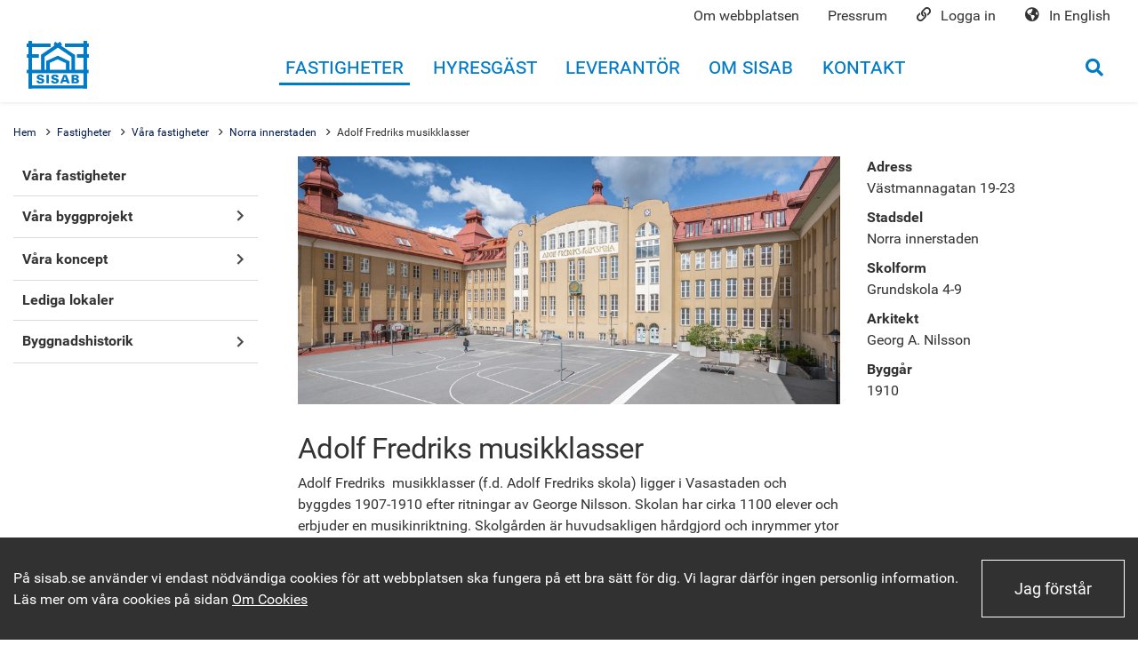

--- FILE ---
content_type: text/html; charset=utf-8
request_url: https://sisab.se/sv/fastigheter/vara-fastigheter/norra-innerstaden/adolf-fredriks-skola/
body_size: 40463
content:


<!DOCTYPE html>
<html lang="sv">
<head>

<meta charset="utf-8">
<meta name="viewport" content="width=device-width, initial-scale=1">
<meta http-equiv="X-UA-Compatible" content="IE=edge">
<title>
    
</title>


<link href="https://sisab.se/sv/fastigheter/vara-fastigheter/norra-innerstaden/adolf-fredriks-skola/" rel="canonical">



<!-- Facebook Open Graph -->
<meta property="og:title" />
<meta property="og:type" content="website" />
    <meta property="og:url" content="https://sisab.se/sv/fastigheter/vara-fastigheter/norra-innerstaden/adolf-fredriks-skola/">

<!-- Google+ / Schema.org -->
<meta itemprop="name">

<!-- Twitter Cards -->
<meta name="twitter:card" content="summary_large_image">
<meta name="twitter:title">
<meta name="twitter:url" content="https://sisab.se/sv/fastigheter/vara-fastigheter/norra-innerstaden/adolf-fredriks-skola/">

<link rel="apple-touch-icon-precomposed" sizes="57x57" href="/assets/ico/apple-touch-icon-57x57.png" />
<link rel="apple-touch-icon-precomposed" sizes="114x114" href="/assets/ico/apple-touch-icon-114x114.png" />
<link rel="apple-touch-icon-precomposed" sizes="72x72" href="/assets/ico/apple-touch-icon-72x72.png" />
<link rel="apple-touch-icon-precomposed" sizes="144x144" href="/assets/ico/apple-touch-icon-144x144.png" />
<link rel="apple-touch-icon-precomposed" sizes="120x120" href="/assets/ico/apple-touch-icon-120x120.png" />
<link rel="apple-touch-icon-precomposed" sizes="152x152" href="/assets/ico/apple-touch-icon-152x152.png" />
<link rel="icon" type="image/png" href="/assets/ico/favicon-32x32.png" sizes="32x32" />
<link rel="icon" type="image/png" href="/assets/ico/favicon-16x16.png" sizes="16x16" />
<meta name="application-name" content="Skolfastigheter i Stockholm AB" />
<meta name="msapplication-TileColor" content="#FFFFFF" />
<meta name="msapplication-TileImage" content="/assets/ico/mstile-144x144.png" />







    

    <link rel="prefetch" href="/wwwroot/assets/fonts/Roboto/Roboto-Regular.ttf" as="font" type="font/ttf" crossorigin>
    <link rel="prefetch" href="/wwwroot/assets/fonts/Roboto/Roboto-Medium.ttf" as="font" type="font/ttf" crossorigin>
    <link rel="prefetch" href="/wwwroot/assets/fonts/Roboto/Roboto-Bold.ttf" as="font" type="font/ttf" crossorigin>

    <style> 
        /* Flexbox-stilar för responsiv layout */
        .job-container {
            display: flex;
            flex-direction: column;
            gap: 10px;
            max-width: 600px; /* Anpassa bredden efter behov */
            margin: 0 auto; /* Centrera innehållet */
        }

        .job-card {
            border: 1px solid #ccc;
            padding: 10px;
        }

        /* Responsiv justering för mindre skärmar */

        .job-container {
            max-width: 100%; /* Ta upp hela bredden på mindre skärmar */
        }
    </style>

    
        <link rel="stylesheet" href="/assets/dist/app-sisab.94626c17.css" />
        <script defer src="/assets/dist/app-sisab.d7d00c05.js"></script>
    

    

    
</head>
<body>



    <div class="Cookie hide" style="display: block;" id="cookie-sisab" role="alert" data-cookie-button-id="cookiebutton">
        <div class="container">
            <div class="Cookie-content">
                <div class="Cookie-textArea">
                    <div>
                            <span class="Cookie-textArea-text">P&#xE5; sisab.se anv&#xE4;nder vi endast n&#xF6;dv&#xE4;ndiga cookies f&#xF6;r att webbplatsen ska fungera p&#xE5; ett bra s&#xE4;tt f&#xF6;r dig. Vi lagrar d&#xE4;rf&#xF6;r ingen personlig information. L&#xE4;s mer om v&#xE5;ra cookies p&#xE5; sidan</span>
                            <a class="Cookie-textArea-link" href="/sv/om-sisab/om-webbplatsen/om-cookies/">Om Cookies</a>
                    </div>
                </div>
                    <div class="Cookie-buttonArea">
                        <button id="cookiebutton" class="btn btn-outline-dark">Jag f&#xF6;rst&#xE5;r</button>
                    </div>
            </div>
        </div>

    </div>

<header class="Header fixed-top">
    <div id="topbar" class="navbar navbar-expand-lg navbar-light Header-subHeader">
        <div class="container">
            <div class="collapse navbar-collapse">
                <ul class="navbar-nav">
                        <li class="nav-item">
                            <a class="nav-link" href="/sv/om-sisab/om-webbplatsen/">Om webbplatsen</a>
                        </li>
                        <li class="nav-item">
                            <a class="nav-link" href="https://www.mynewsdesk.com/se/skolfastigheter-i-stockholm-aktiebolag-sisab">Pressrum</a>
                        </li>
                        <li class="nav-item">
                            <a class="nav-link" href="/sv/inloggningar/"><span class="m-0 mr-2 Header-icon far fa-link"></span>Logga in</a>
                        </li>
                        <li class="nav-item">
                            <a class="nav-link" href="/sv/in-english/" hreflang="en"><span class="m-0 mr-2 Header-icon fa fa-globe-americas"></span>In English</a>
                        </li>

                </ul>
            </div>
        </div>
    </div>
    <nav id="header" class="navbar navbar-expand-lg Header-navbar" aria-label="Huvudmeny">
        <div class="container">
            <a class="navbar-brand Header-brand" href="/">
                <img class="img-fluid" src="/ClientResources/img/sisab-marke-rgb.svg" alt="SISAB AB logotype, länk till startsidan" />
            </a>



            <div class="collapse navbar-collapse Header-navbar" id="navbarSupportedContent">
                <ul class="navbar-nav mr-auto ml-auto">


                            <li class="nav-item Menu-item">
                                <a class="nav-link Menu-link active" href="/sv/fastigheter/"><span>Fastigheter</span></a>
                            </li>
                            <li class="nav-item Menu-item">
                                <a class="nav-link Menu-link " href="/sv/hyresgast/"><span>Hyresg&#xE4;st</span></a>
                            </li>
                            <li class="nav-item Menu-item">
                                <a class="nav-link Menu-link " href="/sv/leverantor/"><span>Leverant&#xF6;r</span></a>
                            </li>
                            <li class="nav-item Menu-item">
                                <a class="nav-link Menu-link " href="/sv/om-sisab/"><span>Om SISAB</span></a>
                            </li>
                            <li class="nav-item Menu-item">
                                <a class="nav-link Menu-link " href="/sv/kontakt/"><span>Kontakt</span></a>
                            </li>
                </ul>
            </div>
            <div class="ml-auto d-flex align-items-center">
                    <button class="SearchHeader-toggle collapsed" data-bs-toggle="collapse" data-bs-target="#searchArea" aria-expanded="false" data-focusid="headsearch" aria-controls="searchArea" aria-label="Öppna sökrutan">
                        <span class="SearchHeader-toggle-icon fas fa-search"></span>
                    </button>
                <div class="Hamburger ml-3">
                    <span></span>
                    <span></span>
                    <span></span>
                </div>
            </div>
        </div>
    </nav>

    <div id="searchArea" class="SearchHeader collapse">
        <div class="container container--restricted py-3 px-3">
            <form class="d-flex" action="/sv/sok/">
                <label class="usability--visuallyhidden" for="headsearch">Sök på hela siten</label>
                <input id="headsearch" class="form-control" type="text" name="q" placeholder="S&#xF6;k p&#xE5; Sisab">
                <button type="submit" class="SearchHeader-btn btn ml-3 btn-outline-dark">Sök</button>
            </form>
        </div>
    </div>

</header>


<nav id="menu" class="MobileMenu" aria-label="mobilmeny">
    <ul>


        <li class="">
            <a href="/sv/fastigheter/">Fastigheter</a>
            <ul>


        <li class="">
            <a href="/sv/fastigheter/vara-fastigheter/">V&#xE5;ra fastigheter</a>
        </li>






        <li class="">
            <a href="/sv/fastigheter/vara-byggprojekt/">V&#xE5;ra byggprojekt</a>
            <ul>


        <li class="">
            <a href="/sv/fastigheter/vara-byggprojekt/process/">Projektprocessen</a>
            <ul>


        <li class="">
            <a href="/sv/fastigheter/vara-byggprojekt/process/planering/">Planering</a>
        </li>






        <li class="">
            <a href="/sv/fastigheter/vara-byggprojekt/process/forstudie/">F&#xF6;rstudie</a>
        </li>






        <li class="">
            <a href="/sv/fastigheter/vara-byggprojekt/process/utredning/">Utredning</a>
        </li>






        <li class="">
            <a href="/sv/fastigheter/vara-byggprojekt/process/forslagshandling/">F&#xF6;rslagshandling</a>
        </li>






        <li class="">
            <a href="/sv/fastigheter/vara-byggprojekt/process/projektering/">Projektering</a>
        </li>






        <li class="">
            <a href="/sv/fastigheter/vara-byggprojekt/process/produktion/">Produktion</a>
        </li>






        <li class="">
            <a href="/sv/fastigheter/vara-byggprojekt/process/projektavslut/">Projektavslut</a>
        </li>




            </ul>
        </li>




            </ul>
        </li>






        <li class="">
            <a href="/sv/fastigheter/vara-koncept/">V&#xE5;ra koncept</a>
            <ul>


        <li class="">
            <a href="/sv/fastigheter/vara-koncept/framtidens-forskola/">Framtidens f&#xF6;rskola</a>
        </li>




            </ul>
        </li>






        <li class="">
            <a href="/sv/fastigheter/lediga-lokaler/">Lediga lokaler</a>
        </li>






        <li class="">
            <a href="/sv/fastigheter/byggnadshistorik/">Byggnadshistorik</a>
            <ul>


        <li class="">
            <a href="/sv/fastigheter/byggnadshistorik/typforskolor/">Typf&#xF6;rskolor</a>
        </li>




            </ul>
        </li>




            </ul>
        </li>






        <li class="">
            <a href="/sv/hyresgast/">Hyresg&#xE4;st</a>
            <ul>


        <li class="">
            <a href="/sv/hyresgast/brandskyddsarbete/">Brandskyddsarbete</a>
        </li>






        <li class="">
            <a href="/sv/hyresgast/byte-av-kyl--och-frysskap/">Byte av kyl- och fryssk&#xE5;p</a>
        </li>






        <li class="">
            <a href="/sv/hyresgast/energispartips/">Energispartips</a>
        </li>






        <li class="">
            <a href="/sv/hyresgast/hyresavtal/">Hyresavtal</a>
            <ul>


        <li class="">
            <a href="/sv/hyresgast/hyresavtal/bostadshyresgaster/">Bostadshyresg&#xE4;ster</a>
        </li>




            </ul>
        </li>






        <li class="">
            <a href="/sv/hyresgast/inomhusklimat/">Inomhusklimat</a>
        </li>






        <li class="">
            <a href="/sv/hyresgast/markskotsel/">Marksk&#xF6;tsel</a>
        </li>






        <li class="">
            <a href="/sv/hyresgast/matavfallsinsamling/">Matavfallsinsamling</a>
        </li>






        <li class="">
            <a href="/sv/hyresgast/obligatorisk-ventilationskontroll/">Obligatorisk ventilationskontroll</a>
        </li>






        <li class="">
            <a href="/sv/hyresgast/parkering/">Parkering</a>
        </li>






        <li class="">
            <a href="/sv/hyresgast/serviceanmalan/">Serviceanm&#xE4;lan</a>
            <ul>


        <li class="">
            <a href="/sv/hyresgast/serviceanmalan/fragor-och-svar/">Fr&#xE5;gor och svar</a>
        </li>




            </ul>
        </li>






        <li class="">
            <a href="/sv/hyresgast/nyhetsbrev/">SISAB:s nyhetsbrev</a>
        </li>






        <li class="">
            <a href="/sv/hyresgast/stadning/">St&#xE4;dning</a>
        </li>






        <li class="">
            <a href="/sv/hyresgast/tillganglighet-i-vara-lokaler/">Tillg&#xE4;nglighet i v&#xE5;ra lokaler</a>
        </li>




            </ul>
        </li>






        <li class="">
            <a href="/sv/leverantor/">Leverant&#xF6;r</a>
            <ul>


        <li class="">
            <a href="/sv/leverantor/godaexempel/">Goda exempel</a>
            <ul>


        <li class="">
            <a href="/sv/leverantor/godaexempel/husforskola/">Hus f&#xF6;rskola</a>
        </li>






        <li class="">
            <a href="/sv/leverantor/godaexempel/markforskola/">Mark f&#xF6;rskola</a>
        </li>




            </ul>
        </li>






        <li class="">
            <a href="/sv/leverantor/kontakta-oss-som-leverantor/">Kontakta oss som leverant&#xF6;r</a>
        </li>






        <li class="">
            <a href="/sv/leverantor/projekteringsanvisningar/">Projekteringsanvisningar</a>
            <ul>


        <li class="">
            <a href="/sv/leverantor/projekteringsanvisningar/avsteg-och-synpunkter/">Avsteg och synpunkter</a>
        </li>




            </ul>
        </li>






        <li class="">
            <a href="/sv/leverantor/projektkavalkaden/">Projektkavalkaden</a>
            <ul>


        <li class="">
            <a href="/sv/leverantor/projektkavalkaden/projektkavalkaden-2023-tar-paus/">Projektkavalkaden 2023 tar paus</a>
        </li>






        <li class="">
            <a href="/sv/leverantor/projektkavalkaden/projektkavalkaden-2022/">Projektkavalkaden 2022</a>
        </li>






        <li class="">
            <a href="/sv/leverantor/projektkavalkaden/projektkavalkaden-2021/">Projektkavalkaden 2021</a>
        </li>






        <li class="">
            <a href="/sv/leverantor/projektkavalkaden/projektkavalkaden-2020/">Projektkavalkaden 2020</a>
        </li>






        <li class="">
            <a href="/sv/leverantor/projektkavalkaden/projektkavalkaden-2019/">Projektkavalkaden 2019</a>
        </li>






        <li class="">
            <a href="/sv/leverantor/projektkavalkaden/projektkavalkaden-2018/">Projektkavalkaden 2018</a>
        </li>






        <li class="">
            <a href="/sv/leverantor/projektkavalkaden/projektkavalkaden-2017/">Projektkavalkaden 2017</a>
        </li>






        <li class="">
            <a href="/sv/leverantor/projektkavalkaden/projektkavalkaden-2016/">Projektkavalkaden 2016</a>
        </li>




            </ul>
        </li>






        <li class="">
            <a href="/sv/leverantor/rattvist-byggande/">R&#xE4;ttvist byggande</a>
        </li>






        <li class="">
            <a href="/sv/leverantor/stod-i-byggprojekt/">St&#xF6;d i byggprojekt</a>
            <ul>


        <li class="">
            <a href="/sv/leverantor/stod-i-byggprojekt/fasadvepor/">Fasadvepor</a>
            <ul>


        <li class="">
            <a href="/sv/leverantor/stod-i-byggprojekt/fasadvepor/exempel-pa-vepor/">Exempel p&#xE5; vepor</a>
        </li>




            </ul>
        </li>






        <li class="">
            <a href="/sv/leverantor/stod-i-byggprojekt/utbildningsforvaltningens-funktionsprogram/">Utbildningsf&#xF6;rvaltningens funktionsprogram</a>
        </li>






        <li class="">
            <a href="/sv/leverantor/stod-i-byggprojekt/saker-byggarbetsplats/">S&#xE4;ker byggarbetsplats</a>
        </li>




            </ul>
        </li>






        <li class="">
            <a href="/sv/leverantor/upphandlingar/">Upphandlingar</a>
            <ul>


        <li class="">
            <a href="/sv/leverantor/upphandlingar/pagaende-upphandlingar/">P&#xE5;g&#xE5;ende upphandlingar</a>
        </li>






        <li class="">
            <a href="/sv/leverantor/upphandlingar/Kommande-upphandlingar/">Kommande upphandlingar</a>
        </li>






        <li class="">
            <a href="/sv/leverantor/upphandlingar/lamna-anbud/">Anbudsguide</a>
        </li>




            </ul>
        </li>






        <li class="">
            <a href="/sv/leverantor/projektverktyg-antura/">Projektverktyg Antura</a>
            <ul>


        <li class="">
            <a href="/sv/leverantor/projektverktyg-antura/for-projektledare/">F&#xF6;r projektledare</a>
        </li>






        <li class="">
            <a href="/sv/leverantor/projektverktyg-antura/masterlistan/">Om Masterlistan</a>
        </li>






        <li class="">
            <a href="/sv/leverantor/projektverktyg-antura/hjalp-med-antura/">Hj&#xE4;lp med Antura</a>
            <ul>


        <li class="">
            <a href="/sv/leverantor/projektverktyg-antura/hjalp-med-antura/tvafaktorsinloggning/">Tv&#xE5;faktorsautentisering</a>
            <ul>


        <li class="">
            <a href="/sv/leverantor/projektverktyg-antura/hjalp-med-antura/tvafaktorsinloggning/tips-for-google-authenticator-appen/">Tips f&#xF6;r Google Authenticator-appen</a>
        </li>




            </ul>
        </li>






        <li class="">
            <a href="/sv/leverantor/projektverktyg-antura/hjalp-med-antura/plug-in-antura-adu/">Plug in Antura (ADU)</a>
        </li>




            </ul>
        </li>




            </ul>
        </li>




            </ul>
        </li>






        <li class="">
            <a href="/sv/om-sisab/">Om SISAB</a>
            <ul>


        <li class="">
            <a href="/sv/om-sisab/arbetet-mot-oegentligheter/">Arbetet mot oegentligheter</a>
        </li>






        <li class="">
            <a href="/sv/om-sisab/hallbara-sisab/">H&#xE5;llbara SISAB</a>
            <ul>


        <li class="">
            <a href="/sv/om-sisab/hallbara-sisab/hallbara-relationer/">H&#xE5;llbara relationer</a>
        </li>






        <li class="">
            <a href="/sv/om-sisab/hallbara-sisab/hallbara-utbildningsmiljoer/">H&#xE5;llbara utbildningsmilj&#xF6;er</a>
            <ul>


        <li class="">
            <a href="/sv/om-sisab/hallbara-sisab/hallbara-utbildningsmiljoer/byggvarubedomningen/">Byggvarubed&#xF6;mningen</a>
        </li>






        <li class="">
            <a href="/sv/om-sisab/hallbara-sisab/hallbara-utbildningsmiljoer/energiagenterna/">Energiagenterna</a>
        </li>






        <li class="">
            <a href="/sv/om-sisab/hallbara-sisab/hallbara-utbildningsmiljoer/hallbara-gardar/">H&#xE5;llbara g&#xE5;rdar</a>
        </li>






        <li class="">
            <a href="/sv/om-sisab/hallbara-sisab/hallbara-utbildningsmiljoer/miljobyggnad/">Milj&#xF6;byggnad</a>
        </li>






        <li class="">
            <a href="/sv/om-sisab/hallbara-sisab/hallbara-utbildningsmiljoer/ai-driftsystemet-solida/">AI-driftsystemet SOLIDA</a>
        </li>




            </ul>
        </li>






        <li class="">
            <a href="/sv/om-sisab/hallbara-sisab/hallbarhetspolicy/">H&#xE5;llbarhetspolicy</a>
        </li>




            </ul>
        </li>






        <li class="">
            <a href="/sv/om-sisab/integritetspolicy/">Integritetspolicy</a>
        </li>






        <li class="">
            <a href="/sv/om-sisab/jobb/">Jobba hos oss</a>
            <ul>


        <li class="">
            <a href="/sv/om-sisab/jobb/lediga-tjanster/">Lediga jobb</a>
        </li>






        <li class="">
            <a href="/sv/om-sisab/jobb/var-rekryteringsprocess/">V&#xE5;r rekryteringsprocess</a>
        </li>






        <li class="">
            <a href="/sv/om-sisab/jobb/mot-vara-medarbetare/">M&#xF6;t v&#xE5;ra medarbetare</a>
        </li>




            </ul>
        </li>






        <li class="">
            <a href="/sv/om-sisab/kostnadseffektiva/">Kostnadseffektiva SISAB</a>
        </li>






        <li class="">
            <a href="/sv/om-sisab/nyheter/">Nyheter</a>
        </li>






        <li class="">
            <a href="/sv/om-sisab/om-webbplatsen/">Om webbplatsen</a>
            <ul>


        <li class="">
            <a href="/sv/om-sisab/om-webbplatsen/tillganglighet/">Tillg&#xE4;nglighet</a>
        </li>






        <li class="">
            <a href="/sv/om-sisab/om-webbplatsen/om-cookies/">Cookies</a>
        </li>




            </ul>
        </li>






        <li class="">
            <a href="/sv/om-sisab/organisation/">Organisation</a>
        </li>






        <li class="">
            <a href="/sv/om-sisab/var-historia/">V&#xE5;r historia</a>
        </li>






        <li class="">
            <a href="/sv/om-sisab/trygghet-och-sakerhet/">Trygghet och s&#xE4;kerhet</a>
            <ul>


        <li class="">
            <a href="/sv/om-sisab/trygghet-och-sakerhet/sahar-arbetar-vi-med-skadegorelse/">F&#xF6;rebyggande arbete mot skadeg&#xF6;relse</a>
        </li>






        <li class="">
            <a href="/sv/om-sisab/trygghet-och-sakerhet/trygga-boken/">Trygga boken</a>
        </li>






        <li class="">
            <a href="/sv/om-sisab/trygghet-och-sakerhet/bevakning/">Trygghetssensorer</a>
        </li>




            </ul>
        </li>




            </ul>
        </li>






        <li class="">
            <a href="/sv/kontakt/">Kontakt</a>
        </li>




    </ul>

</nav>
    <!-- End Header -->
    
    <main id="main" class="PageContent">
        
<div>
    <div class="StandardPage">

        <div class="container">

<nav class="Breadcrumbs" aria-label="breadcrumb">
    <div class="">
        <ol class="Breadcrumbs-list">
                        <li class="Breadcrumbs-list-item"><a href="/sv/">Hem</a></li>
                        <li class="Breadcrumbs-list-item"><a href="/sv/fastigheter/">Fastigheter</a></li>
                        <li class="Breadcrumbs-list-item"><a href="/sv/fastigheter/vara-fastigheter/">V&#xE5;ra fastigheter</a></li>
                        <li class="Breadcrumbs-list-item"><a>Norra innerstaden</a></li>
            <li class="Breadcrumbs-list-item active" aria-current="page">Adolf Fredriks musikklasser</li>
        </ol>
   </div>
</nav>


        </div>
        <div class="container mb-3">
            <div class="row pb-5">
                <aside class="col-12 col-lg-3 order-2 order-lg-0 d-none d-lg-block" aria-label="vänsternavigation">
                    


    <div class="LeftNavigation">
        <ul class="LeftNavigation-list LeftNavigation-lvl1">
                <li class="LeftNavigation-item">
                        <div class="LeftNavigation-itemLink  LeftNavigation--noChildren ">
                            <a class="LeftNavigation-itemLink-text " href="/sv/fastigheter/vara-fastigheter/"><span class="LeftNavigation-itemLink-textSpan">V&#xE5;ra fastigheter</span></a>

                        </div>
                </li>
                <li class="LeftNavigation-item">
                        <div class="LeftNavigation-itemLink LeftNavigation--child LeftNavigation--hasChildren">
                            <a href="/sv/fastigheter/vara-byggprojekt/" class="LeftNavigation-itemLink-text"><span class="LeftNavigation-itemLink-textSpan">V&#xE5;ra byggprojekt</span></a>
                                <span class="LeftNavigation-itemLink-caret collapsed" data-bs-target="#LeftNavigation-item4300" data-bs-toggle="collapse" role="button" aria-expanded="false" aria-controls="LeftNavigation-item4300" aria-label="Visa undermeny för V&#xE5;ra byggprojekt"></span>
                        </div>



    <ul id="LeftNavigation-item4300" class="LeftNavigation-list LeftNavigation-lvl2 collapse">
            <li class="LeftNavigation-item--child">
                    <div class="LeftNavigation-itemLink LeftNavigation--hasChildren">
                        <a href="/sv/fastigheter/vara-byggprojekt/process/" class="LeftNavigation-itemLink-text"><span class="LeftNavigation-itemLink-textSpan">Projektprocessen</span></a>
                            <span class="LeftNavigation-itemLink-caret collapsed" data-bs-target="#LeftNavigation-item4542" data-bs-toggle="collapse" role="button" aria-expanded="false" aria-controls="LeftNavigation-item4542" aria-label="Visa undermeny för Projektprocessen"></span>
                    </div>



    <ul id="LeftNavigation-item4542" class="LeftNavigation-list LeftNavigation-lvl3 collapse">
            <li class="LeftNavigation-item--child">
                    <div class="LeftNavigation-itemLink  LeftNavigation--noChildren">
                        <a class="LeftNavigation-itemLink-text " href="/sv/fastigheter/vara-byggprojekt/process/planering/"><span class="LeftNavigation-itemLink-textSpan">Planering</span></a>
                    </div>

            </li>
            <li class="LeftNavigation-item--child">
                    <div class="LeftNavigation-itemLink  LeftNavigation--noChildren">
                        <a class="LeftNavigation-itemLink-text " href="/sv/fastigheter/vara-byggprojekt/process/forstudie/"><span class="LeftNavigation-itemLink-textSpan">F&#xF6;rstudie</span></a>
                    </div>

            </li>
            <li class="LeftNavigation-item--child">
                    <div class="LeftNavigation-itemLink  LeftNavigation--noChildren">
                        <a class="LeftNavigation-itemLink-text " href="/sv/fastigheter/vara-byggprojekt/process/utredning/"><span class="LeftNavigation-itemLink-textSpan">Utredning</span></a>
                    </div>

            </li>
            <li class="LeftNavigation-item--child">
                    <div class="LeftNavigation-itemLink  LeftNavigation--noChildren">
                        <a class="LeftNavigation-itemLink-text " href="/sv/fastigheter/vara-byggprojekt/process/forslagshandling/"><span class="LeftNavigation-itemLink-textSpan">F&#xF6;rslagshandling</span></a>
                    </div>

            </li>
            <li class="LeftNavigation-item--child">
                    <div class="LeftNavigation-itemLink  LeftNavigation--noChildren">
                        <a class="LeftNavigation-itemLink-text " href="/sv/fastigheter/vara-byggprojekt/process/projektering/"><span class="LeftNavigation-itemLink-textSpan">Projektering</span></a>
                    </div>

            </li>
            <li class="LeftNavigation-item--child">
                    <div class="LeftNavigation-itemLink  LeftNavigation--noChildren">
                        <a class="LeftNavigation-itemLink-text " href="/sv/fastigheter/vara-byggprojekt/process/produktion/"><span class="LeftNavigation-itemLink-textSpan">Produktion</span></a>
                    </div>

            </li>
            <li class="LeftNavigation-item--child">
                    <div class="LeftNavigation-itemLink  LeftNavigation--noChildren">
                        <a class="LeftNavigation-itemLink-text " href="/sv/fastigheter/vara-byggprojekt/process/projektavslut/"><span class="LeftNavigation-itemLink-textSpan">Projektavslut</span></a>
                    </div>

            </li>
    </ul>

            </li>
    </ul>
                </li>
                <li class="LeftNavigation-item">
                        <div class="LeftNavigation-itemLink LeftNavigation--child LeftNavigation--hasChildren">
                            <a href="/sv/fastigheter/vara-koncept/" class="LeftNavigation-itemLink-text"><span class="LeftNavigation-itemLink-textSpan">V&#xE5;ra koncept</span></a>
                                <span class="LeftNavigation-itemLink-caret collapsed" data-bs-target="#LeftNavigation-item7963" data-bs-toggle="collapse" role="button" aria-expanded="false" aria-controls="LeftNavigation-item7963" aria-label="Visa undermeny för V&#xE5;ra koncept"></span>
                        </div>



    <ul id="LeftNavigation-item7963" class="LeftNavigation-list LeftNavigation-lvl2 collapse">
            <li class="LeftNavigation-item--child">
                    <div class="LeftNavigation-itemLink  LeftNavigation--noChildren">
                        <a class="LeftNavigation-itemLink-text " href="/sv/fastigheter/vara-koncept/framtidens-forskola/"><span class="LeftNavigation-itemLink-textSpan">Framtidens f&#xF6;rskola</span></a>
                    </div>

            </li>
    </ul>
                </li>
                <li class="LeftNavigation-item">
                        <div class="LeftNavigation-itemLink  LeftNavigation--noChildren ">
                            <a class="LeftNavigation-itemLink-text " href="/sv/fastigheter/lediga-lokaler/"><span class="LeftNavigation-itemLink-textSpan">Lediga lokaler</span></a>

                        </div>
                </li>
                <li class="LeftNavigation-item">
                        <div class="LeftNavigation-itemLink LeftNavigation--child LeftNavigation--hasChildren">
                            <a href="/sv/fastigheter/byggnadshistorik/" class="LeftNavigation-itemLink-text"><span class="LeftNavigation-itemLink-textSpan">Byggnadshistorik</span></a>
                                <span class="LeftNavigation-itemLink-caret collapsed" data-bs-target="#LeftNavigation-item61" data-bs-toggle="collapse" role="button" aria-expanded="false" aria-controls="LeftNavigation-item61" aria-label="Visa undermeny för Byggnadshistorik"></span>
                        </div>



    <ul id="LeftNavigation-item61" class="LeftNavigation-list LeftNavigation-lvl2 collapse">
            <li class="LeftNavigation-item--child">
                    <div class="LeftNavigation-itemLink  LeftNavigation--noChildren">
                        <a class="LeftNavigation-itemLink-text " href="/sv/fastigheter/byggnadshistorik/typforskolor/"><span class="LeftNavigation-itemLink-textSpan">Typf&#xF6;rskolor</span></a>
                    </div>

            </li>
    </ul>
                </li>
        </ul>
    </div>

                </aside>

                <main id="main-content" class="col-12 col-lg-9 col-xl-6" lang="sv">
                    <div class="row pb-3">
                        <div class="col-12">



<picture><source sizes="100vw" srcset="/globalassets/1.-fastigheter/vara-fastigheter/norrmalm/adolf-fredriks-musikklasser.jpg?width=576&amp;format=webp&amp;hmac=55208bc771 576w, /globalassets/1.-fastigheter/vara-fastigheter/norrmalm/adolf-fredriks-musikklasser.jpg?width=768&amp;format=webp&amp;hmac=55208bc771 768w, /globalassets/1.-fastigheter/vara-fastigheter/norrmalm/adolf-fredriks-musikklasser.jpg?width=950&amp;format=webp&amp;hmac=55208bc771 950w" type="image/webp"><img class="img-fluid mb-4 " src="/globalassets/1.-fastigheter/vara-fastigheter/norrmalm/adolf-fredriks-musikklasser.jpg?width=60&amp;hmac=55208bc771" fetchpriority="high" alt="" role="presentation" sizes="100vw" srcset="/globalassets/1.-fastigheter/vara-fastigheter/norrmalm/adolf-fredriks-musikklasser.jpg?width=576&amp;hmac=55208bc771 576w, /globalassets/1.-fastigheter/vara-fastigheter/norrmalm/adolf-fredriks-musikklasser.jpg?width=768&amp;hmac=55208bc771 768w, /globalassets/1.-fastigheter/vara-fastigheter/norrmalm/adolf-fredriks-musikklasser.jpg?width=950&amp;hmac=55208bc771 950w" /></picture>


                            <h1>Adolf Fredriks musikklasser</h1>
                            <div class="rte">
                                
<div>Adolf Fredriks&nbsp;&nbsp;musikklasser (f.d. Adolf Fredriks skola) ligger i&nbsp;Vasastaden och byggdes 1907-1910 efter ritningar av George Nilsson. Skolan har cirka 1100 elever och erbjuder en&nbsp;musikinriktning. Skolgården är huvudsakligen hårdgjord och inrymmer ytor för bollspel och klätterlek. Det närliggande området&nbsp;präglas av en levande stadsmiljö med flerfamiljshus, kontor och verksamheter&nbsp;som butiker och restauranger. Skolan ligger mitt i centrala Stockholm, nära&nbsp;Norra Bantorget och Centralen, och har mycket goda kommunikationer med närhet&nbsp;till både tunnelbana, pendeltåg, bussförbindelser och fjärrtåg.<br /><br /></div>
<p>Totala ytan för tomträtten är 7 130 m<sup>2 </sup>och byggnaden är totalt 12 331 kvm.</p>
                            </div>
                        </div>
                        <div class="row narrowwidth">
                            

                        </div>

                    </div>
                </main>

                <aside class="col-12 col-lg-9 col-xl-3 offset-lg-3 offset-xl-0">
                    <div class="block">
                        <div class="block-body">
                            <dl id="realestatedata">
                                    <dt>Adress</dt>
                                    <dd>V&#xE4;stmannagatan 19-23</dd>
                                    <dt>Stadsdel</dt>
                                    <dd>Norra innerstaden</dd>
                                    <dt>Skolform</dt>
                                    <dd>Grundskola 4-9</dd>
                                    <dt>Arkitekt</dt>
                                    <dd>Georg A. Nilsson</dd>
                                    <dt>Byggår</dt>
                                    <dd>1910</dd>
                            </dl>
                        </div>
                    </div>
                    

                </aside>
            </div>

        </div>

    </div>
</div>

        <div role ="presentation">
            <div id="ReturnToTop" class="ReturnToTop">
                <div class="ReturnToTop-icon"></div>
            </div>
        </div>

<div id="videoModal" class="modal fade VideoModal" aria-hidden="true" aria-labelledby="videoModalHeader" tabindex="-1">
	<div class="modal-dialog modal-xl  modal-video" role="document">
		<div class="modal-content">
			<div class="modal-header">
				<div class="modal-title visually-hidden h5" id="videoModalHeader">Videofönster</div>
				<button type="button" class="btn-close" data-bs-dismiss="modal" aria-label="Stäng"></button>
			</div>
			<div class="modal-body">
				<div class="visually-hidden">
					<a href="/#skipvideodescription">Skippa videobeskrivningen</a>
					<p id="videomodaldescription"></p>
					<p id="skipvideodescription">Slut på beskrivningen</p>
				</div>
				<div class="ratio ratio-16x9 VideoModal-iframeContainer">
					<div id="VideoModal-iframevideoplayer"></div>
				</div>
				<video class="VideoModal-videoplayer" controls playsinline autoplay src="" aria-hidden="true" aria-describedby="videomodaldescription"></video>
			</div>
		</div>
	</div>
</div>
    </main>

<footer class="footer">
    <div class="container py-4">
        <div class="row">
            <div class="col-lg-3">
                <div class="address">
                    <h2 class="address__title">Kontakt</h2>
                    <div class="rte">
                        
<p><strong>Serviceanm&auml;lan:<br /></strong>08-508 430 30<strong><br /></strong><strong>Epost: </strong>diarie@sisab.se<strong><br />Org.Nr: </strong>556034-8970<strong><br /></strong></p>
<p><strong>Bes&ouml;ksadress<br /></strong>Palmfelt Center<br />Palmfeltsv&auml;gen 5, v&aring;ning 5<br />121 62 Johanneshov</p>
<p><a title="Kontakt sidan f&ouml;r fler uppgifter" href="/sv/kontakt/">Fler kontaktuppgifter</a></p>
                    </div>
                </div>
            </div>
            <div class="col-lg-3">
                <div class="navigation">
                    <h2 class="page-footer-heading navigation-title">Genv&#xE4;gar</h2>
                        <ul class="navigation-list">
            <li class="navigation-list-item">
                <a class="navigation-list-item-link" href="/sv/om-sisab/jobb/" title="Jobba hos oss" target="_top"><span class="icon fal fa-link"></span>Jobba hos oss</a>
            </li>
            <li class="navigation-list-item">
                <a class="navigation-list-item-link" href="/sv/om-sisab/hallbara-sisab/" title="H&#xE5;llbara SISAB"><span class="icon fal fa-link"></span>H&#xE5;llbara SISAB</a>
            </li>
            <li class="navigation-list-item">
                <a class="navigation-list-item-link" href="/sv/fastigheter/vara-fastigheter/" title="V&#xE5;ra fastigheter"><span class="icon fal fa-link"></span>V&#xE5;ra fastigheter</a>
            </li>
            <li class="navigation-list-item">
                <a class="navigation-list-item-link" href="/sv/fastigheter/vara-byggprojekt/" title="V&#xE5;ra Byggprojekt"><span class="icon fal fa-link"></span>V&#xE5;ra Byggprojekt</a>
            </li>
            <li class="navigation-list-item">
                <a class="navigation-list-item-link" href="/sv/leverantor/upphandlingar/" title="Upphandlingar"><span class="icon fal fa-link"></span>Upphandlingar</a>
            </li>
    </ul>


                </div>
            </div>
            <div class="col-lg-3">
                <div class="navigation">
                    <h2 class="page-footer-heading navigation-title">Om Webbplatsen</h2>
                        <ul class="navigation-list">
            <li class="navigation-list-item">
                <a class="navigation-list-item-link" href="/sv/om-sisab/om-webbplatsen/" title="Om webbplatsen"><span class="icon fal fa-link"></span>Om webbplatsen</a>
            </li>
            <li class="navigation-list-item">
                <a class="navigation-list-item-link" href="/sv/om-sisab/om-webbplatsen/tillganglighet/" title="Tillg&#xE4;nglighet "><span class="icon fal fa-link"></span>Tillg&#xE4;nglighet </a>
            </li>
            <li class="navigation-list-item">
                <a class="navigation-list-item-link" href="/sv/om-sisab/om-webbplatsen/om-cookies/" title="Om cookies"><span class="icon fal fa-link"></span>Om cookies</a>
            </li>
            <li class="navigation-list-item">
                <a class="navigation-list-item-link" href="/sv/om-sisab/integritetspolicy/" title="Integritetspolicy"><span class="icon fal fa-link"></span>Integritetspolicy</a>
            </li>
    </ul>



                </div>
            </div>
            <div class="col-lg-3">

                    <div class="page-footer social">
                        <h2 class="page-footer social-title" >F&#xF6;lj oss!</h2>

                        <ul class="social-list">
                                <li class="social-list-item  ">
                                    <a href="https://www.facebook.com/SkolfastigheteriStockholmAB/" title="Facebook"><span class="fa-facebook-f fa social-icon"></span><span class="social-icon--text">Facebook</span></a>
                                </li>
                                <li class="social-list-item  ">
                                    <a href="https://www.linkedin.com/company/sisab/" title="LinkedIn"><span class="fa-linkedin-in fab social-icon"></span><span class="social-icon--text">LinkedIn</span></a>
                                </li>
                                <li class="social-list-item  ">
                                    <a href="https://www.instagram.com/sisab_skolfastigheter/" title="Instagram"><span class="fa-instagram fa social-icon"></span><span class="social-icon--text">Instagram</span></a>
                                </li>
                                <li class="social-list-item  ">
                                    <a href="https://www.mynewsdesk.com/se/skolfastigheter-i-stockholm-aktiebolag-sisab" title="Pressrum"><span class="fa-vimeo fa social-icon"></span><span class="social-icon--text">Pressrum</span></a>
                                </li>
                        </ul>


                    </div>

            </div>
        </div>
    </div>
    <div class="sub-footer">
        <div class="container">
            <div class="information">
                <div class="rte">
                    <p style="text-align: center;">Skolfastigheter i Stockholm AB - en del av Stockholms stad</p>
                </div>
            </div>
        </div>
    </div>
</footer>
    
    
    
    
</body>
</html>

--- FILE ---
content_type: text/css
request_url: https://sisab.se/assets/dist/app-sisab.94626c17.css
body_size: 106725
content:
@charset "utf-8";div.dtr-modal{box-sizing:border-box;height:100%;left:0;padding:10em 1em;position:fixed;top:0;width:100%;z-index:100}div.dtr-modal div.dtr-modal-display{background-color:#f5f5f7;border:1px solid #000;border-radius:.5em;bottom:0;box-shadow:0 12px 30px #0009;height:50%;left:0;margin:auto;overflow:auto;position:absolute;right:0;top:0;width:50%;z-index:102}div.dtr-modal div.dtr-modal-content{padding:1em;position:relative}div.dtr-modal div.dtr-modal-close{background-color:#f9f9f9;border:1px solid #eaeaea;border-radius:3px;cursor:pointer;height:22px;position:absolute;right:6px;text-align:center;top:6px;width:22px;z-index:12}div.dtr-modal div.dtr-modal-close:hover{background-color:#eaeaea}div.dtr-modal div.dtr-modal-background{background:#0009;bottom:0;left:0;position:fixed;right:0;top:0;z-index:101}@media screen and (max-width:767px){div.dtr-modal div.dtr-modal-display{width:95%}}div.dtr-bs-modal table.table tr:first-child td{border-top:none}.modal-dialog .ekko-lightbox-loader>div>div{background-color:#333}@keyframes a{0%,to{transform:scale(0);-webkit-transform:scale(0)}50%{transform:scale(1);-webkit-transform:scale(1)}}
/*!
 * Mmenu Light
 * mmenujs.com/mmenu-light
 *
 * Copyright (c) Fred Heusschen
 * www.frebsite.nl
 *
 * License: CC-BY-4.0
 * http://creativecommons.org/licenses/by/4.0/
 */:root{--mm-ocd-width:80%;--mm-ocd-min-width:200px;--mm-ocd-max-width:440px}body.mm-ocd-opened{overflow-y:hidden;overscroll-behavior:none}.mm-ocd{background:#0000;bottom:100%;left:0;overflow:hidden;overscroll-behavior:contain;position:fixed;right:0;top:0;transition-delay:.45s,.15s;transition-duration:0s,.3s;transition-property:bottom,background-color;transition-timing-function:ease;z-index:9999}.mm-ocd--open{background:#00000040;bottom:0;transition-delay:0s}.mm-ocd__content{background:#fff;bottom:0;max-width:var(--mm-ocd-max-width);min-width:var(--mm-ocd-min-width);position:absolute;top:0;transition-duration:.3s;transition-property:transform;transition-timing-function:ease;width:var(--mm-ocd-width);z-index:2}.mm-ocd--left .mm-ocd__content{left:0;transform:translate3d(-100%,0,0)}.mm-ocd--right .mm-ocd__content{right:0;transform:translate3d(100%,0,0)}.mm-ocd--open .mm-ocd__content{transform:translateZ(0)}.mm-ocd__backdrop{background:#03020100;bottom:0;position:absolute;top:0;width:clamp(100% - var(--mm-ocd-max-width),100% - var(--mm-ocd-width),100% - var(--mm-ocd-min-width));z-index:3}.mm-ocd--left .mm-ocd__backdrop{right:0}.mm-ocd--right .mm-ocd__backdrop{left:0}.mm-spn,.mm-spn a,.mm-spn li,.mm-spn span,.mm-spn ul{box-sizing:border-box;display:block;margin:0;padding:0}:root{--mm-spn-item-height:50px;--mm-spn-item-indent:20px;--mm-spn-line-height:24px;--mm-spn-panel-offset:30%}.mm-spn{-webkit-tap-highlight-color:transparent;-webkit-overflow-scrolling:touch;clip-path:inset(0 0 0 0);height:100%;overflow:hidden;transform:translateX(0);width:100%}.mm-spn ul{-webkit-overflow-scrolling:touch;background:inherit;bottom:0;cursor:default;left:100%;line-height:var(--mm-spn-line-height);overflow:visible;overflow-y:auto;padding-right:var(--mm-spn-panel-offset);position:fixed;top:0;transition:left .3s ease 0s;width:calc(100% + var(--mm-spn-panel-offset));z-index:2}.mm-spn ul:after{content:"";display:block;height:var(--mm-spn-item-height)}.mm-spn ul.mm-spn--open,.mm-spn>ul{left:0}.mm-spn ul.mm-spn--parent{left:calc(var(--mm-spn-panel-offset)*-1);overflow:visible}.mm-spn li{background:inherit;cursor:pointer;position:relative}.mm-spn li:before{border-right:2px solid;border-top:2px solid;content:"";display:block;height:10px;opacity:.4;position:absolute;right:calc(var(--mm-spn-item-height)/2);top:calc(var(--mm-spn-item-height)/2);transform:rotate(45deg) translateY(-50%);width:10px;z-index:0}.mm-spn li:after{border-top:1px solid;content:"";display:block;margin-left:var(--mm-spn-item-indent);opacity:.15}.mm-spn a,.mm-spn span{padding:calc((var(--mm-spn-item-height) - var(--mm-spn-line-height))/2) var(--mm-spn-item-indent);position:relative;z-index:1}.mm-spn a{background:inherit;color:inherit;text-decoration:none}.mm-spn a:not(:last-child){width:calc(100% - var(--mm-spn-item-height))}.mm-spn a:not(:last-child):after{border-right:1px solid;bottom:0;content:"";display:block;opacity:.15;position:absolute;right:0;top:0}.mm-spn span{background:0 0}.mm-spn.mm-spn--navbar{cursor:pointer}.mm-spn.mm-spn--navbar:before{border-left:2px solid;border-top:2px solid;content:"";display:block;height:10px;left:var(--mm-spn-item-indent);margin-top:2px;opacity:.4;position:absolute;top:calc(var(--mm-spn-item-height)/2);transform:rotate(-45deg) translate(50%,-50%);width:10px}.mm-spn.mm-spn--navbar.mm-spn--main{cursor:default}.mm-spn.mm-spn--navbar.mm-spn--main:before{content:none;display:none}.mm-spn.mm-spn--navbar:after{content:attr(data-mm-spn-title);display:block;height:var(--mm-spn-item-height);left:0;line-height:var(--mm-spn-item-height);opacity:.4;overflow:hidden;padding:0 calc(var(--mm-spn-item-indent)*2);position:absolute;right:0;text-align:center;text-overflow:ellipsis;top:0;white-space:nowrap}.mm-spn.mm-spn--navbar.mm-spn--main:after{padding-left:var(--mm-spn-item-indent)}.mm-spn.mm-spn--navbar ul{top:calc(var(--mm-spn-item-height) + 1px)}.mm-spn.mm-spn--navbar ul:before{border-top:1px solid;content:"";display:block;opacity:.15;position:fixed;top:inherit;width:100%;z-index:2}.mm-spn.mm-spn--light{background:#f3f3f3;color:#444}.mm-spn.mm-spn--dark{background:#333;color:#ddd}.mm-spn.mm-spn--vertical{overflow-y:auto}.mm-spn.mm-spn--vertical ul{padding-right:0;position:static;width:100%}.mm-spn.mm-spn--vertical ul ul{display:none;padding-left:var(--mm-spn-item-indent)}.mm-spn.mm-spn--vertical ul ul:after{height:calc(var(--mm-spn-item-height)/2)}.mm-spn.mm-spn--vertical ul.mm-spn--open{display:block}.mm-spn.mm-spn--vertical li.mm-spn--open:before{transform:rotate(135deg) translate(-50%)}.mm-spn.mm-spn--vertical ul ul li:last-child:after{content:none;display:none}.navbar.Header-navbar .navbar-nav .nav-item .nav-link{padding-bottom:.2rem;padding-top:.2rem;position:relative}.navbar.Header-navbar .navbar-nav .nav-item .nav-link.active:after,.navbar.Header-navbar .navbar-nav .nav-item .nav-link:hover:after{background-color:#007bc8;bottom:0;content:" ";height:3px;left:.5rem;position:absolute;width:calc(100% - 1rem)}/*!
* Bootstrap v4.1.1 (https://getbootstrap.com/)
* Copyright 2011-2018 The Bootstrap Authors
* Copyright 2011-2018 Twitter, Inc.
* Licensed under MIT (https://github.com/twbs/bootstrap/blob/master/LICENSE)
*/:root{--blue:#007bff;--indigo:#6610f2;--purple:#6f42c1;--pink:#e83e8c;--red:#dc3545;--orange:#fd7e14;--yellow:#ffc107;--green:#28a745;--teal:#20c997;--cyan:#17a2b8;--white:#fff;--gray:#6c757d;--gray-dark:#343a40;--primary:#007bc8;--secondary:#ececec;--success:#28a745;--info:#17a2b8;--warning:#ffc107;--danger:#dc3545;--light:#f8f9fa;--dark:#343a40;--breakpoint-xs:0;--breakpoint-sm:576px;--breakpoint-md:768px;--breakpoint-lg:992px;--breakpoint-xl:1200px;--font-family-sans-serif:"Roboto";--font-family-monospace:SFMono-Regular,Menlo,Monaco,Consolas,"Liberation Mono","Courier New",monospace}*,:after,:before{box-sizing:border-box}html{-webkit-text-size-adjust:100%;-ms-text-size-adjust:100%;-ms-overflow-style:scrollbar;-webkit-tap-highlight-color:rgba(51,51,51,0);font-family:sans-serif;line-height:1.15}article,aside,footer,header,main,nav,section{display:block}body{background-color:#fff;font-size:1rem;line-height:1.5;margin:0;text-align:left}hr{box-sizing:initial;height:0;overflow:visible}h1,h2,h3,h4,h5{margin-bottom:7.5px;margin-top:0}p{margin-top:0}address,p{margin-bottom:1rem}address{font-style:normal;line-height:inherit}dl,ol,ul{margin-bottom:1rem;margin-top:0}ol ol,ol ul,ul ol,ul ul{margin-bottom:0}dt{font-weight:700}dd{margin-bottom:.5rem;margin-left:0}b,strong{font-weight:bolder}small{font-size:80%}sub{bottom:-.25em;font-size:75%;line-height:0;position:relative;vertical-align:initial}a{-webkit-text-decoration-skip:objects;background-color:#0000;color:#001952;text-decoration:none}a:hover{color:#000206;text-decoration:underline}code{font-family:SFMono-Regular,Menlo,Monaco,Consolas,Liberation Mono,Courier New,monospace;font-size:1em}img{border-style:none;vertical-align:middle}svg:not(:root){overflow:hidden}table{border-collapse:collapse}caption{caption-side:bottom;color:#6c757d;padding-bottom:.75rem;padding-top:.75rem;text-align:left}th{text-align:inherit}label{display:inline-block;margin-bottom:.5rem}button{border-radius:0}button:focus{outline:1px dotted;outline:5px auto -webkit-focus-ring-color}button,input,select,textarea{font-family:inherit;font-size:inherit;line-height:inherit;margin:0}button,input{overflow:visible}button,select{text-transform:none}[type=reset],[type=submit],button,html [type=button]{-webkit-appearance:button}[type=button]::-moz-focus-inner,[type=reset]::-moz-focus-inner,[type=submit]::-moz-focus-inner,button::-moz-focus-inner{border-style:none;padding:0}input[type=checkbox],input[type=radio]{box-sizing:border-box;padding:0}input[type=date],input[type=month],input[type=time]{-webkit-appearance:listbox}textarea{overflow:auto;resize:vertical}fieldset{border:0;margin:0;min-width:0;padding:0}legend{color:inherit;display:block;font-size:1.5rem;line-height:inherit;margin-bottom:.5rem;max-width:100%;padding:0;white-space:normal;width:100%}progress{vertical-align:initial}[type=number]::-webkit-inner-spin-button,[type=number]::-webkit-outer-spin-button{height:auto}[type=search]{-webkit-appearance:none;outline-offset:-2px}[type=search]::-webkit-search-cancel-button,[type=search]::-webkit-search-decoration{-webkit-appearance:none}::-webkit-file-upload-button{-webkit-appearance:button;font:inherit}output{display:inline-block}summary{cursor:pointer;display:list-item}template{display:none}[hidden]{display:none!important}.h1,.h2,.h3,.h4,.h5,h1,h2,h3,h4,h5{color:inherit;font-family:inherit;font-weight:500;line-height:1.2;margin-bottom:7.5px}.h1,h1{font-size:2.5rem}.h2,h2{font-size:2rem}.h3,h3{font-size:1.75rem}.h4,h4{font-size:1rem}.h5,.lead,h5{font-size:1.25rem}.lead{font-weight:300}.display-1{font-size:6rem}.display-1,.display-2{font-weight:300;line-height:1.2}.display-2{font-size:5.5rem}hr{border:0;border-top:1px solid #3333331a;margin-bottom:15px;margin-top:15px}.small,small{font-size:80%;font-weight:400}.list-unstyled{list-style:none;padding-left:0}.img-fluid{height:auto;max-width:100%}.container{margin-left:auto;margin-right:auto;padding-left:15px;padding-right:15px;width:100%}@media(min-width:576px){.container{max-width:540px}}@media(min-width:768px){.container{max-width:720px}}@media(min-width:992px){.container{max-width:960px}}@media(min-width:1200px){.container{max-width:1280px}}.container-fluid{margin-left:auto;margin-right:auto;padding-left:15px;padding-right:15px;width:100%}.ImageBlockWithText-container,.row{display:flex;flex-wrap:wrap;margin-left:-15px;margin-right:-15px}.col,.col-12,.col-4,.col-6,.col-lg-10,.col-lg-3,.col-lg-4,.col-lg-6,.col-lg-8,.col-lg-9,.col-md-12,.col-md-2,.col-md-3,.col-md-4,.col-md-5,.col-md-6,.col-md-7,.col-md-8,.col-md-9,.col-sm-10,.col-sm-12,.col-sm-2,.col-xl-3,.col-xl-4,.col-xl-6,.col-xl-9{min-height:1px;padding-left:15px;padding-right:15px;position:relative;width:100%}.col{flex-basis:0;flex-grow:1;max-width:100%}.col-4{flex:0 0 33.3333333333%;max-width:33.3333333333%}.col-6{flex:0 0 50%;max-width:50%}.col-12{flex:0 0 100%;max-width:100%}.order-2{order:2}@media(min-width:576px){.col-sm-2{flex:0 0 16.6666666667%;max-width:16.6666666667%}.col-sm-10{flex:0 0 83.3333333333%;max-width:83.3333333333%}.col-sm-12{flex:0 0 100%;max-width:100%}}@media(min-width:768px){.col-md-2{flex:0 0 16.6666666667%;max-width:16.6666666667%}.col-md-3{flex:0 0 25%;max-width:25%}.col-md-4{flex:0 0 33.3333333333%;max-width:33.3333333333%}.col-md-5{flex:0 0 41.6666666667%;max-width:41.6666666667%}.col-md-6{flex:0 0 50%;max-width:50%}.col-md-7{flex:0 0 58.3333333333%;max-width:58.3333333333%}.col-md-8{flex:0 0 66.6666666667%;max-width:66.6666666667%}.col-md-9{flex:0 0 75%;max-width:75%}.col-md-12{flex:0 0 100%;max-width:100%}.offset-md-2{margin-left:16.6666666667%}}@media(min-width:992px){.col-lg-3{flex:0 0 25%;max-width:25%}.col-lg-4{flex:0 0 33.3333333333%;max-width:33.3333333333%}.col-lg-6{flex:0 0 50%;max-width:50%}.col-lg-8{flex:0 0 66.6666666667%;max-width:66.6666666667%}.col-lg-9{flex:0 0 75%;max-width:75%}.col-lg-10{flex:0 0 83.3333333333%;max-width:83.3333333333%}.order-lg-0{order:0}.offset-lg-3{margin-left:25%}}@media(min-width:1200px){.col-xl-3{flex:0 0 25%;max-width:25%}.col-xl-4{flex:0 0 33.3333333333%;max-width:33.3333333333%}.col-xl-6{flex:0 0 50%;max-width:50%}.col-xl-9{flex:0 0 75%;max-width:75%}.offset-xl-0{margin-left:0}}.table{background-color:#0000;margin-bottom:15px;max-width:100%;width:100%}.table td,.table th{border-top:1px solid #dee2e6;padding:.75rem;vertical-align:top}.table thead th{border-bottom:2px solid #dee2e6;vertical-align:bottom}.table tbody+tbody{border-top:2px solid #dee2e6}.form-control,.table .table{background-color:#fff}.form-control{background-clip:padding-box;border:1px solid #bbb;border-radius:0;color:#495057;display:block;font-size:1rem;line-height:1.5;padding:.375rem .75rem;transition:border-color .15s ease-in-out,box-shadow .15s ease-in-out;width:100%}@media screen and (prefers-reduced-motion:reduce){.form-control{transition:none}}.form-control::-ms-expand{background-color:#0000;border:0}.form-control:focus{background-color:#fff;border-color:#49b9ff;box-shadow:0 0 0 .2rem #007bc840;color:#495057;outline:0}.form-control::placeholder{color:#6c757d;opacity:1}.form-control:disabled,.form-control[readonly]{background-color:#e9ecef;opacity:1}select.form-control:not([size]):not([multiple]){height:calc(2.25rem + 2px)}select.form-control:focus::-ms-value{background-color:#fff;color:#495057}.form-control-file,.form-control-range{display:block;width:100%}.col-form-label{font-size:inherit;line-height:1.5;margin-bottom:0;padding-bottom:calc(.375rem + 1px);padding-top:calc(.375rem + 1px)}.col-form-label-lg{font-size:1.25rem;line-height:1.5;padding-bottom:calc(.5rem + 1px);padding-top:calc(.5rem + 1px)}.col-form-label-sm{font-size:.875rem;line-height:1.5;padding-bottom:calc(.25rem + 1px);padding-top:calc(.25rem + 1px)}.form-control-plaintext{background-color:#0000;border:solid #0000;border-width:1px 0;color:#333;display:block;line-height:1.5;margin-bottom:0;padding-bottom:.375rem;padding-top:.375rem;width:100%}.form-control-plaintext.form-control-lg,.form-control-plaintext.form-control-sm{padding-left:0;padding-right:0}.form-control-sm{border-radius:.2rem;font-size:.875rem;line-height:1.5;padding:.25rem .5rem}select.form-control-sm:not([size]):not([multiple]){height:calc(1.8125rem + 2px)}.form-control-lg{border-radius:.3rem;font-size:1.25rem;line-height:1.5;padding:.5rem 1rem}select.form-control-lg:not([size]):not([multiple]){height:calc(2.875rem + 2px)}.form-group{margin-bottom:1rem}.form-text{display:block;margin-top:.25rem}.form-row{display:flex;flex-wrap:wrap;margin-left:-5px;margin-right:-5px}.form-row>.col,.form-row>[class*=col-]{padding-left:5px;padding-right:5px}.form-check{display:block;padding-left:1.25rem;position:relative}.form-check-input{margin-left:-1.25rem;margin-top:.3rem;position:absolute}.form-check-input:disabled~.form-check-label{color:#6c757d}.form-check-label{margin-bottom:0}.form-check-inline{align-items:center;display:inline-flex;margin-right:.75rem;padding-left:0}.form-check-inline .form-check-input{margin-left:0;margin-right:.3125rem;margin-top:0;position:static}.form-control.is-valid{border-color:#28a745}.form-control.is-valid:focus{border-color:#28a745;box-shadow:0 0 0 .2rem #28a74540}.form-control-file.is-valid~.valid-feedback,.form-control-file.is-valid~.valid-tooltip,.form-control.is-valid~.valid-feedback,.form-control.is-valid~.valid-tooltip{display:block}.form-check-input.is-valid~.form-check-label{color:#28a745}.form-check-input.is-valid~.valid-feedback,.form-check-input.is-valid~.valid-tooltip{display:block}.form-control.is-invalid{border-color:#dc3545}.form-control.is-invalid:focus{border-color:#dc3545;box-shadow:0 0 0 .2rem #dc354540}.form-control-file.is-invalid~.invalid-feedback,.form-control-file.is-invalid~.invalid-tooltip,.form-control.is-invalid~.invalid-feedback,.form-control.is-invalid~.invalid-tooltip{display:block}.form-check-input.is-invalid~.form-check-label{color:#dc3545}.form-check-input.is-invalid~.invalid-feedback,.form-check-input.is-invalid~.invalid-tooltip{display:block}.form-inline{align-items:center;display:flex;flex-flow:row wrap}.form-inline .form-check{width:100%}@media(min-width:576px){.form-inline label{justify-content:center}.form-inline .form-group,.form-inline label{align-items:center;display:flex;margin-bottom:0}.form-inline .form-group{flex:0 0 auto;flex-flow:row wrap}.form-inline .form-control{display:inline-block;vertical-align:middle;width:auto}.form-inline .form-control-plaintext{display:inline-block}.form-inline .custom-select,.form-inline .input-group{width:auto}.form-inline .form-check{align-items:center;display:flex;justify-content:center;padding-left:0;width:auto}.form-inline .form-check-input{margin-left:0;margin-right:.25rem;margin-top:0;position:relative}.form-inline .custom-control{align-items:center;justify-content:center}.form-inline .custom-control-label{margin-bottom:0}}.btn{border:1px solid #0000;border-radius:.25rem;display:inline-block;font-size:1rem;font-weight:400;line-height:1.5;padding:.375rem .75rem;text-align:center;transition:color .15s ease-in-out,background-color .15s ease-in-out,border-color .15s ease-in-out,box-shadow .15s ease-in-out;-webkit-user-select:none;user-select:none;vertical-align:middle;white-space:nowrap}@media screen and (prefers-reduced-motion:reduce){.btn{transition:none}}.btn:focus,.btn:hover{text-decoration:none}.btn.focus,.btn:focus{box-shadow:0 0 0 .2rem #007bc840;outline:0}.btn.disabled,.btn:disabled{opacity:.65}.btn:not(:disabled):not(.disabled){cursor:pointer}.btn:not(:disabled):not(.disabled).active,.btn:not(:disabled):not(.disabled):active{background-image:none}a.btn.disabled,fieldset:disabled a.btn{pointer-events:none}.btn-primary{background-color:#007bc8;border-color:#007bc8;color:#fff}.btn-primary:hover{background-color:#0063a2;border-color:#005c95;color:#fff}.btn-primary.focus,.btn-primary:focus{box-shadow:0 0 0 .2rem #007bc880}.btn-primary.disabled,.btn-primary:disabled{background-color:#007bc8;border-color:#007bc8;color:#fff}.btn-primary:not(:disabled):not(.disabled).active,.btn-primary:not(:disabled):not(.disabled):active{background-color:#005c95;border-color:#005488;color:#fff}.btn-primary:not(:disabled):not(.disabled).active:focus,.btn-primary:not(:disabled):not(.disabled):active:focus{box-shadow:0 0 0 .2rem #007bc880}.btn-secondary{background-color:#ececec;border-color:#ececec;color:#212529}.btn-secondary:hover{background-color:#d9d9d9;border-color:#d3d3d3;color:#212529}.btn-secondary.focus,.btn-secondary:focus{box-shadow:0 0 0 .2rem #ececec80}.btn-secondary.disabled,.btn-secondary:disabled{background-color:#ececec;border-color:#ececec;color:#212529}.btn-secondary:not(:disabled):not(.disabled).active,.btn-secondary:not(:disabled):not(.disabled):active{background-color:#d3d3d3;border-color:#ccc;color:#212529}.btn-secondary:not(:disabled):not(.disabled).active:focus,.btn-secondary:not(:disabled):not(.disabled):active:focus{box-shadow:0 0 0 .2rem #ececec80}.btn-success{background-color:#28a745;border-color:#28a745;color:#fff}.btn-success:hover{background-color:#218838;border-color:#1e7e34;color:#fff}.btn-success.focus,.btn-success:focus{box-shadow:0 0 0 .2rem #28a74580}.btn-success.disabled,.btn-success:disabled{background-color:#28a745;border-color:#28a745;color:#fff}.btn-success:not(:disabled):not(.disabled).active,.btn-success:not(:disabled):not(.disabled):active{background-color:#1e7e34;border-color:#1c7430;color:#fff}.btn-success:not(:disabled):not(.disabled).active:focus,.btn-success:not(:disabled):not(.disabled):active:focus{box-shadow:0 0 0 .2rem #28a74580}.btn-outline-primary{background-color:#0000;background-image:none;border-color:#007bc8;color:#007bc8}.btn-outline-primary:hover{background-color:#007bc8;border-color:#007bc8;color:#fff}.btn-outline-primary.focus,.btn-outline-primary:focus{box-shadow:0 0 0 .2rem #007bc880}.btn-outline-primary.disabled,.btn-outline-primary:disabled{background-color:#0000;color:#007bc8}.btn-outline-primary:not(:disabled):not(.disabled).active,.btn-outline-primary:not(:disabled):not(.disabled):active{background-color:#007bc8;border-color:#007bc8;color:#fff}.btn-outline-primary:not(:disabled):not(.disabled).active:focus,.btn-outline-primary:not(:disabled):not(.disabled):active:focus{box-shadow:0 0 0 .2rem #007bc880}.btn-outline-secondary{background-color:#0000;background-image:none;border-color:#ececec;color:#ececec}.btn-outline-secondary:hover{background-color:#ececec;border-color:#ececec;color:#212529}.btn-outline-secondary.focus,.btn-outline-secondary:focus{box-shadow:0 0 0 .2rem #ececec80}.btn-outline-secondary.disabled,.btn-outline-secondary:disabled{background-color:#0000;color:#ececec}.btn-outline-secondary:not(:disabled):not(.disabled).active,.btn-outline-secondary:not(:disabled):not(.disabled):active{background-color:#ececec;border-color:#ececec;color:#212529}.btn-outline-secondary:not(:disabled):not(.disabled).active:focus,.btn-outline-secondary:not(:disabled):not(.disabled):active:focus{box-shadow:0 0 0 .2rem #ececec80}.btn-outline-dark{background-color:#0000;background-image:none;border-color:#343a40;color:#343a40}.btn-outline-dark:hover{background-color:#343a40;border-color:#343a40;color:#fff}.btn-outline-dark.focus,.btn-outline-dark:focus{box-shadow:0 0 0 .2rem #343a4080}.btn-outline-dark.disabled,.btn-outline-dark:disabled{background-color:#0000;color:#343a40}.btn-outline-dark:not(:disabled):not(.disabled).active,.btn-outline-dark:not(:disabled):not(.disabled):active{background-color:#343a40;border-color:#343a40;color:#fff}.btn-outline-dark:not(:disabled):not(.disabled).active:focus,.btn-outline-dark:not(:disabled):not(.disabled):active:focus{box-shadow:0 0 0 .2rem #343a4080}.btn-link{background-color:#0000;color:#001952;font-weight:400}.btn-link:hover{background-color:#0000;border-color:#0000;color:#000206;text-decoration:underline}.btn-link.focus,.btn-link:focus{border-color:#0000;box-shadow:none;text-decoration:underline}.btn-link.disabled,.btn-link:disabled{color:#6c757d;pointer-events:none}.btn-lg{border-radius:.3rem;font-size:1.25rem;line-height:1.5;padding:.5rem 1rem}.btn-sm{border-radius:.2rem;font-size:.875rem;line-height:1.5;padding:.25rem .5rem}.fade{transition:opacity .15s linear}@media screen and (prefers-reduced-motion:reduce){.fade{transition:none}}.fade:not(.show){opacity:0}.collapse:not(.show){display:none}.input-group-text{align-items:center;background-color:#e9ecef;border:1px solid #bbb;border-radius:0;color:#495057;display:flex;font-size:1rem;font-weight:400;line-height:1.5;margin-bottom:0;padding:.375rem .75rem;text-align:center;white-space:nowrap}.input-group-text input[type=checkbox],.input-group-text input[type=radio]{margin-top:0}.nav{display:flex;flex-wrap:wrap;list-style:none;margin-bottom:0;padding-left:0}.nav-link{display:block;padding:.5rem .9rem!important}.nav-link:focus,.nav-link:hover{text-decoration:none}.nav-link.disabled{color:#6c757d}.navbar{padding:7.5px 15px;position:relative}.navbar,.navbar>.container,.navbar>.container-fluid{align-items:center;display:flex;flex-wrap:wrap;justify-content:space-between}.navbar-brand{display:inline-block;font-size:1.25rem;line-height:inherit;margin-right:15px;padding-bottom:.3125rem;padding-top:.3125rem;white-space:nowrap}.navbar-brand:focus,.navbar-brand:hover{text-decoration:none}.navbar-nav{display:flex;flex-direction:column;list-style:none;margin-bottom:0;padding-left:0}.navbar-nav .nav-link{padding-left:0;padding-right:0}.navbar-text{display:inline-block;padding-bottom:.5rem;padding-top:.5rem}.navbar-collapse{align-items:center;flex-basis:100%;flex-grow:1}.navbar-toggler-icon{background:no-repeat 50%;background-size:100% 100%;content:"";display:inline-block;height:1.5em;vertical-align:middle;width:1.5em}@media(max-width:991.98px){.navbar-expand-lg>.container,.navbar-expand-lg>.container-fluid{padding-left:0;padding-right:0}}@media(min-width:992px){.navbar-expand-lg{flex-flow:row nowrap;justify-content:flex-start}.navbar-expand-lg .navbar-nav{flex-direction:row}.navbar-expand-lg .navbar-nav .nav-link{padding-left:.5rem;padding-right:.5rem}.navbar-expand-lg>.container,.navbar-expand-lg>.container-fluid{flex-wrap:nowrap}.navbar-expand-lg .navbar-collapse{display:flex!important;flex-basis:auto}}.pagination{border-radius:.25rem;display:flex;list-style:none;padding-left:0}.page-link{background-color:#fff;border:1px solid #dee2e6;color:#001952;display:block;line-height:1.25;margin-left:-1px;padding:.5rem .75rem;position:relative}.page-link:hover{background-color:#e9ecef;border-color:#dee2e6;color:#000206;text-decoration:none;z-index:2}.page-link:focus{box-shadow:0 0 0 .2rem #007bc840;outline:0;z-index:2}.page-link:not(:disabled):not(.disabled){cursor:pointer}.page-item:first-child .page-link{border-bottom-left-radius:.25rem;border-top-left-radius:.25rem;margin-left:0}.page-item:last-child .page-link{border-bottom-right-radius:.25rem;border-top-right-radius:.25rem}.page-item.active .page-link{background-color:#007bc8;border-color:#007bc8;color:#fff;z-index:1}.page-item.disabled .page-link{background-color:#fff;border-color:#dee2e6;color:#6c757d;cursor:auto;pointer-events:none}.alert{border:1px solid #0000;border-radius:.25rem;margin-bottom:1rem;padding:.75rem 1.25rem;position:relative}.close{color:#333;float:right;font-size:1.5rem;font-weight:700;line-height:1;opacity:.5;text-shadow:0 1px 0 #fff}.close:focus,.close:hover{color:#333;opacity:.75;text-decoration:none}.close:not(:disabled):not(.disabled){cursor:pointer}button.close{-webkit-appearance:none;background-color:#0000;border:0;padding:0}.modal,.modal-open{overflow:hidden}.modal{bottom:0;display:none;left:0;outline:0;position:fixed;right:0;top:0;z-index:1050}.modal-open .modal{overflow-x:hidden;overflow-y:auto}.modal-dialog{margin:.5rem;pointer-events:none;position:relative;width:auto}.modal.fade .modal-dialog{transform:translateY(-25%);transition:transform .3s ease-out}@media screen and (prefers-reduced-motion:reduce){.modal.fade .modal-dialog{transition:none}}.modal.show .modal-dialog{transform:translate(0)}.modal-dialog-centered{align-items:center;display:flex;min-height:calc(100% - 1rem)}.modal-content{background-clip:padding-box;background-color:#fff;border:1px solid #3333;border-radius:.3rem;display:flex;flex-direction:column;outline:0;pointer-events:auto;position:relative;width:100%}.modal-backdrop{background-color:#333;bottom:0;left:0;position:fixed;right:0;top:0;z-index:1040}.modal-backdrop.fade{opacity:0}.modal-backdrop.show{opacity:.5}.modal-header{align-items:flex-start;border-bottom:1px solid #e9ecef;border-top-left-radius:.3rem;border-top-right-radius:.3rem;display:flex;justify-content:space-between;padding:1rem}.modal-header .close{margin:-1rem -1rem -1rem auto;padding:1rem}.modal-title{line-height:1.5;margin-bottom:0}.modal-body{flex:1 1 auto;padding:1rem;position:relative}.modal-footer{align-items:center;border-top:1px solid #e9ecef;display:flex;justify-content:flex-end;padding:1rem}.modal-footer>:not(:first-child){margin-left:.25rem}.modal-footer>:not(:last-child){margin-right:.25rem}.modal-scrollbar-measure{height:50px;overflow:scroll;position:absolute;top:-9999px;width:50px}@media(min-width:576px){.modal-dialog{margin:1.75rem auto;max-width:500px}.modal-dialog-centered{min-height:calc(100% - 3.5rem)}.modal-sm{max-width:300px}}@media(min-width:992px){.modal-lg{max-width:800px}}.carousel{position:relative}.carousel-inner{overflow:hidden;position:relative;width:100%}.carousel-item{align-items:center;backface-visibility:hidden;display:none;perspective:1000px;position:relative;transition:transform .6s ease;width:100%}@media screen and (prefers-reduced-motion:reduce){.carousel-item{transition:none}}.carousel-item.active{display:block}.carousel-control-next,.carousel-control-prev{align-items:center;bottom:0;color:#fff;display:flex;justify-content:center;opacity:.5;position:absolute;text-align:center;top:0;width:15%}.carousel-control-next:focus,.carousel-control-next:hover,.carousel-control-prev:focus,.carousel-control-prev:hover{color:#fff;opacity:.9;outline:0;text-decoration:none}.carousel-control-prev{left:0}.carousel-control-next{right:0}.carousel-control-next-icon,.carousel-control-prev-icon{background:#0000 no-repeat 50%;background-size:100% 100%;display:inline-block;height:20px;width:20px}.carousel-control-prev-icon{background-image:url("data:image/svg+xml;charset=utf8,%3Csvg xmlns='http://www.w3.org/2000/svg' fill='%23fff' viewBox='0 0 8 8'%3E%3Cpath d='M5.25 0l-4 4 4 4 1.5-1.5-2.5-2.5 2.5-2.5-1.5-1.5z'/%3E%3C/svg%3E")}.carousel-control-next-icon{background-image:url("data:image/svg+xml;charset=utf8,%3Csvg xmlns='http://www.w3.org/2000/svg' fill='%23fff' viewBox='0 0 8 8'%3E%3Cpath d='M2.75 0l-1.5 1.5 2.5 2.5-2.5 2.5 1.5 1.5 4-4-4-4z'/%3E%3C/svg%3E")}.carousel-indicators{bottom:10px;display:flex;justify-content:center;left:0;list-style:none;margin-left:15%;margin-right:15%;padding-left:0;position:absolute;right:0;z-index:15}.carousel-indicators li{background-color:#ffffff80;cursor:pointer;flex:0 1 auto;height:3px;margin-left:3px;margin-right:3px;position:relative;text-indent:-999px;width:30px}.carousel-indicators li:before{top:-10px}.carousel-indicators li:after,.carousel-indicators li:before{content:"";display:inline-block;height:10px;left:0;position:absolute;width:100%}.carousel-indicators li:after{bottom:-10px}.carousel-indicators .active{background-color:#fff}.StartPageTopArea .carousel-indicators{bottom:60px}.align-text-bottom{vertical-align:text-bottom!important}.align-text-top{vertical-align:text-top!important}.border{border:1px solid #dee2e6!important}.rounded-0{border-radius:0!important}.d-none{display:none!important}.d-block{display:block!important}.d-flex{display:flex!important}@media(min-width:768px){.d-md-flex{display:flex!important}}@media(min-width:992px){.d-lg-block{display:block!important}}@media(min-width:1200px){.d-xl-block{display:block!important}}.embed-responsive{display:block;overflow:hidden;padding:0;position:relative;width:100%}.embed-responsive:before{content:"";display:block}.embed-responsive embed,.embed-responsive iframe,.embed-responsive object,.embed-responsive video{border:0;bottom:0;height:100%;left:0;position:absolute;top:0;width:100%}.embed-responsive-16by9:before{padding-top:56.25%}.justify-content-center{justify-content:center!important}.justify-content-between{justify-content:space-between!important}.align-items-center{align-items:center!important}@media(min-width:768px){.justify-content-md-end{justify-content:flex-end!important}}.fixed-top{left:0;position:fixed;right:0;top:0;z-index:1030}.sr-only{white-space:nowrap}.w-100{width:100%!important}.m-0{margin:0!important}.mt-0{margin-top:0!important}.mx-0{margin-right:0!important}.mb-0{margin-bottom:0!important}.mx-0{margin-left:0!important}.mt-2,.my-2{margin-top:7.5px!important}.mr-2{margin-right:7.5px!important}.mb-2,.my-2{margin-bottom:7.5px!important}.mt-3,.my-3{margin-top:15px!important}.mr-3,.mx-3{margin-right:15px!important}.mb-3,.my-3{margin-bottom:15px!important}.ml-3,.mx-3{margin-left:15px!important}.mt-4,.my-4{margin-top:30px!important}.mb-4,.my-4{margin-bottom:30px!important}.mt-5,.my-5{margin-top:45px!important}.mb-5,.my-5{margin-bottom:45px!important}.pl-0{padding-left:0!important}.px-1{padding-left:3.75px!important;padding-right:3.75px!important}.pt-2,.py-2{padding-top:7.5px!important}.pb-2,.py-2{padding-bottom:7.5px!important}.p-3{padding:15px!important}.pt-3,.py-3{padding-top:15px!important}.px-3{padding-right:15px!important}.pb-3,.py-3{padding-bottom:15px!important}.px-3{padding-left:15px!important}.pt-4,.py-4{padding-top:30px!important}.py-4{padding-bottom:30px!important}.py-5{padding-top:45px!important}.pb-5,.py-5{padding-bottom:45px!important}.mr-auto,.mx-auto{margin-right:auto!important}.ml-auto,.mx-auto{margin-left:auto!important}@media(min-width:768px){.mb-md-0{margin-bottom:0!important}}.text-monospace{font-family:SFMono-Regular,Menlo,Monaco,Consolas,Liberation Mono,Courier New,monospace}.text-justify{text-align:justify!important}.text-nowrap{white-space:nowrap!important}.text-truncate{overflow:hidden;text-overflow:ellipsis;white-space:nowrap}.text-left{text-align:left!important}.text-right{text-align:right!important}.text-center{text-align:center!important}@media(min-width:576px){.text-sm-left{text-align:left!important}.text-sm-right{text-align:right!important}.text-sm-center{text-align:center!important}}@media(min-width:768px){.text-md-left{text-align:left!important}.text-md-right{text-align:right!important}.text-md-center{text-align:center!important}}@media(min-width:992px){.text-lg-left{text-align:left!important}.text-lg-right{text-align:right!important}.text-lg-center{text-align:center!important}}@media(min-width:1200px){.text-xl-left{text-align:left!important}.text-xl-right{text-align:right!important}.text-xl-center{text-align:center!important}}.text-lowercase{text-transform:lowercase!important}.text-uppercase{text-transform:uppercase!important}.text-capitalize{text-transform:capitalize!important}.font-weight-bold{font-weight:700!important}.text-white{color:#fff!important}.text-primary{color:#007bc8!important}a.text-primary:focus,a.text-primary:hover{color:#005c95!important}.text-secondary{color:#ececec!important}a.text-secondary:focus,a.text-secondary:hover{color:#d3d3d3!important}.text-success{color:#28a745!important}a.text-success:focus,a.text-success:hover{color:#1e7e34!important}.text-info{color:#17a2b8!important}a.text-info:focus,a.text-info:hover{color:#117a8b!important}.text-warning{color:#ffc107!important}a.text-warning:focus,a.text-warning:hover{color:#d39e00!important}.text-danger{color:#dc3545!important}a.text-danger:focus,a.text-danger:hover{color:#bd2130!important}.text-light{color:#f8f9fa!important}a.text-light:focus,a.text-light:hover{color:#dae0e5!important}.text-dark{color:#343a40!important}a.text-dark:focus,a.text-dark:hover{color:#1d2124!important}.text-body{color:#333!important}.text-muted{color:#6c757d!important}.text-black-50{color:#33333380!important}.text-white-50{color:#ffffff80!important}.text-hide{background-color:#0000;border:0;color:#0000;font:0/0 a;text-shadow:none}.visible{visibility:visible!important}@media print{*,:after,:before{box-shadow:none!important;text-shadow:none!important}a:not(.btn){text-decoration:underline}thead{display:table-header-group}img,tr{page-break-inside:avoid}h2,h3,p{orphans:3;widows:3}h2,h3{page-break-after:avoid}@page{size:a3}.container,body{min-width:992px!important}.navbar{display:none}.badge{border:1px solid #333}.table{border-collapse:collapse!important}.table td,.table th{background-color:#fff!important}}.btn{border-radius:10px}html{font-size:18px}body{color:#333;font-family:Roboto;font-size:.875rem;font-weight:400;line-height:1.375rem}body p{margin-bottom:.7rem}.PageContent{margin:114px auto 0;max-width:2250px;overflow:hidden;width:100%}@media(max-width:991.98px){.PageContent{margin-top:69px}}.container{max-width:1280px}.container--restricted{max-width:800px}.container .container{padding-left:0;padding-right:0}@media(max-width:1199.98px){.rightcolumn{padding-left:0;padding-right:0}}h1{word-wrap:break-word;font-size:1.85rem;font-weight:400;letter-spacing:-.7px}h1.small{font-size:2rem;letter-spacing:-.5px;line-height:2.25rem;margin:0 0 1.25rem}@media(max-width:767.98px){h1{font-size:2rem;letter-spacing:-.5px;line-height:2.25rem;margin:0 0 1.25rem}}.heading-m,h2{word-wrap:break-word;font-size:1.4rem;font-weight:400;line-height:1.6rem;margin:0 0 .9rem}.heading-m.small,h2.small{font-size:1.375rem;line-height:1.75rem}@media(max-width:767.98px){.heading-m,h2{font-size:1.375rem;line-height:1.75rem}}.heading-s,h3{word-wrap:break-word;font-size:1.125rem;font-weight:400;line-height:1.0625rem;margin:0 0 .625rem}.heading-s.small,h3.small{font-size:1rem;line-height:1rem}@media(max-width:767.98px){.heading-s,h3{font-size:1.375rem;line-height:1.75rem}}h5{word-wrap:break-word;font-size:1.125rem;font-weight:400;line-height:1.0625rem;margin:0 0 .375rem}h5.small{font-size:1rem;line-height:1.375rem}@media(max-width:767.98px){h5{font-size:1rem;line-height:1.375rem}}.heading-m,.heading-s{display:block}.u-divider{height:1px;width:100%}.u-border-bottom,.u-divider{border-bottom:1px solid #bbb}.u-background-gray{background:#ececec}.u-background-gray-dark{background:#bbb}.u-background-yellow{background:#fcf7c7}.u-background-pink{background:#fbdfcf}.u-background-pink-dark{background:#ff8c75}.u-background-green{background:#dfe7ca}.u-background-blue{background:#007bc8}.u-background-dark-blue{background:#001952}.u-background-white{background:#fff}.usability--visuallyhidden{clip:rect(0 0 0 0);border:0;height:.1rem;margin:-.1rem;overflow:hidden;padding:0;position:absolute;width:.1rem}.usability--visuallyhidden.usability--focusable:active,.usability--visuallyhidden.usability--focusable:focus{clip:auto;height:auto;margin:0;overflow:visible;position:static;width:auto}.lazyblur:not(.loaded){-webkit-filter:blur(15px);-webkit-transform:translateZ(0);width:100%}.showIfIE{display:none}@media (-ms-high-contrast:active),(-ms-high-contrast:none){.showIfIE{display:block}}.hp-text,.pooh{height:0;left:0;opacity:0;position:absolute;top:0;width:0;z-index:-1}.hide{display:none}.footer{background-color:#dfe7ca;color:#333;padding:15px 0 0}.footer a{color:#333;text-decoration:underline}.footer a:hover{text-decoration:none}.footer h2{font-size:1rem;font-weight:600}.footer .navigation,.footer .social{margin-bottom:1rem}.footer .navigation-list,.footer .social-list{list-style:none;margin:0;padding:0}.footer .navigation-list .ImageBlockWithText-container,.footer .navigation-list .row,.footer .social-list .ImageBlockWithText-container,.footer .social-list .row{margin-left:0;margin-right:0}.footer .navigation-list .icon,.footer .social-list .icon{font-size:14px;width:1.2rem}.footer .navigation-icon,.footer .social-icon{font-size:20px;height:1.5rem;margin-right:7.5px;width:1.5rem}.footer .sub-footer{background-color:#001952;color:#fff;padding:15px 0;text-align:center}body,html{height:100%}body{display:flex;flex-direction:column;padding:0}body .PageContent{flex:1 0 auto}body footer{flex:none}.Header{box-shadow:0 1px 4px 0 rgba(0,0,0,.085);transition:top .5s ease-in-out}.Header-navbar{background:#fff;color:#333;height:70px;padding:.7rem 15px}@media(min-width:992px){.Header-navbar{height:80px}}.Header-brand{fill:#333;width:56px}@media(min-width:992px){.Header-brand{margin-bottom:4px;width:70px}}.Header .navbar-brand{margin-right:1.5rem;padding:0}.Header .navbar .nav-link{color:#007bc8;font-size:1.3333333333rem;font-variant-caps:all-small-caps}.Header-subHeader{background:#fff;color:#333;height:35px;max-height:35px;padding:0;transition:height .3s}.Header-subHeader.hidden{height:0}@media(max-width:991.98px){.Header-subHeader{display:none}}.Header-subHeader>.container{padding-bottom:.1rem;padding-top:.1rem}.Header-subHeader .navbar-nav{margin-left:auto}.Header-subHeader .navbar-nav .nav-link{color:#333;font-size:.8888888889rem;font-variant-caps:normal}.Header-subHeader .navbar-nav .nav-link:hover{color:#4d4d4d;text-decoration:underline}.Header-icon{display:inline-block;height:1.1rem;vertical-align:text-top;width:1.1rem}.FormBlock-centerbutton .button-container{text-align:center}.Form__Element__ValidationError{border:1px solid #fff;color:#fff;display:inline-block;font-weight:500;margin-left:20px;margin-top:10px;padding:5px}.Form__Status{padding:0 15px}.Form__Status__Message{border:1px solid #333;margin-bottom:15px;padding:15px}.Form__Status__Message.hide{display:none}.form-group{margin-bottom:2rem!important}.Form__Status__Message{background:gray;border:1px solid #222;margin-bottom:1rem;padding:1rem}.Form__Element.hide{display:none}.LeftNavigation{font-size:.8888888889rem;margin-bottom:15px}@media(min-width:1200px){.LeftNavigation{margin-right:15px}}.LeftNavigation-list{list-style:none;margin:0;padding:0}.LeftNavigation-item .LeftNavigation--hasChildren .LeftNavigation-itemLink-caret{background-image:url("data:image/svg+xml;charset=utf-8,%3Csvg viewBox='0 0 24 24' xmlns='http://www.w3.org/2000/svg'%3E%3Cpath d='M7.41 7.84 12 12.42l4.59-4.58L18 9.25l-6 6-6-6z' fill='%234A4A4A'/%3E%3Cpath d='M0-.75h24v24H0z' fill='none'/%3E%3C/svg%3E");background-position:50%;background-repeat:no-repeat;background-size:24px 24px}.LeftNavigation-item .LeftNavigation--hasChildren .LeftNavigation-itemLink-caret.collapsed{background-image:url("data:image/svg+xml;charset=utf-8,%3Csvg viewBox='0 0 24 24' xmlns='http://www.w3.org/2000/svg'%3E%3Cpath d='m8.59 16.34 4.58-4.59-4.58-4.59L10 5.75l6 6-6 6z' fill='%234A4A4A'/%3E%3Cpath d='M0-.25h24v24H0z' fill='none'/%3E%3C/svg%3E")}.LeftNavigation-itemLink{border-bottom:1px solid #d9d9d9;color:#333;display:block;display:flex;padding:10px 0}.LeftNavigation-itemLink:not(.LeftNavigation--hasChildren):hover .LeftNavigation-itemLink-textSpan{position:relative}.LeftNavigation-itemLink:not(.LeftNavigation--hasChildren):hover .LeftNavigation-itemLink-textSpan:after{background-color:#333;bottom:-3px;content:"";display:block;height:1px;left:-2px;position:absolute;width:calc(100% + 4px)}.LeftNavigation-itemLink.is-active .LeftNavigation-itemLink-textSpan{position:relative}.LeftNavigation-itemLink.is-active .LeftNavigation-itemLink-textSpan:after{background-color:#333;bottom:-3px;content:"";display:block;height:1px;left:-2px;position:absolute;width:calc(100% + 4px)}.LeftNavigation-itemLink.is-active:hover{background-color:#0000}.LeftNavigation-itemLink-text{color:#333;cursor:pointer;display:inline-block;margin:auto 0;padding-bottom:10px;padding-left:10px;padding-top:10px;width:calc(100% - 2rem)}.LeftNavigation-itemLink-text:hover{text-decoration:none}.LeftNavigation-itemLink-text:hover .LeftNavigation-itemLink-textSpan{position:relative}.LeftNavigation-itemLink-text:hover .LeftNavigation-itemLink-textSpan:after{background-color:#333;bottom:-3px;content:"";display:block;height:1px;left:-2px;position:absolute;width:calc(100% + 4px)}.LeftNavigation-itemLink-caret{cursor:pointer;display:inline-block;height:2.6rem;position:relative;width:2.3rem}.LeftNavigation-itemLink-caret:hover:after{background-color:#333;bottom:10px;content:"";display:block;height:1px;left:30%;position:absolute;width:40%}.LeftNavigation-itemLink-caret:before{content:" ";display:inline-block;height:2rem;left:0;position:absolute;top:.3rem;width:1px}.LeftNavigation-lvl1>li>.LeftNavigation-itemLink-text{padding-left:10px}.LeftNavigation-lvl1>li>.LeftNavigation-itemLink{font-weight:700}.LeftNavigation--hasChildren,.LeftNavigation--noChildren{background-repeat:no-repeat;background-size:20px 20px;padding:0;position:relative}.LeftNavigation--hasChildren .LeftNavigation-itemLink-caret{background-image:url("data:image/svg+xml;charset=utf-8,%3Csvg viewBox='0 0 24 24' xmlns='http://www.w3.org/2000/svg'%3E%3Cpath d='M7.41 7.84 12 12.42l4.59-4.58L18 9.25l-6 6-6-6z' fill='%234A4A4A'/%3E%3Cpath d='M0-.75h24v24H0z' fill='none'/%3E%3C/svg%3E");background-position:calc(100% - 6px) 2px}.LeftNavigation--hasChildren .LeftNavigation-itemLink-caret.collapsed{background-image:url("data:image/svg+xml;charset=utf-8,%3Csvg viewBox='0 0 24 24' xmlns='http://www.w3.org/2000/svg'%3E%3Cpath d='m8.59 16.34 4.58-4.59-4.58-4.59L10 5.75l6 6-6 6z' fill='%234A4A4A'/%3E%3Cpath d='M0-.25h24v24H0z' fill='none'/%3E%3C/svg%3E")}.modal .modal-content .modal-header .close{color:#333;font-size:1.5rem!important;right:15px!important;top:1px!important;z-index:4}.modal-body{background-color:#f5f5f5}@media(min-width:768px){.modal-xl{max-width:1000px}}.modal-video{max-width:calc(100% - 30px)}@media(max-width:991.98px){.modal-video{margin-top:50%;transform:translateY(-50%)!important}}@media(min-width:1200px){.modal-video{max-width:1200px}}.Breadcrumbs{font-size:.6666666667rem;margin:22.5px auto 15px}.Breadcrumbs-list{list-style:none;margin:0;padding:0}.Breadcrumbs-list-item{display:inline-block}.Breadcrumbs-list-item:not(:first-child):before{content:"";display:inline-block;font-family:Font Awesome\ 5 Pro;font-weight:500;margin:0 7.5px;position:relative}.Breadcrumbs-list-item:last-child{color:#333}@media(max-width:767.98px){.Breadcrumbs-list-item:last-child{display:none}}.mm-ocd--open .Header{transform:none!important}.mm-ocd--open #menu{background:#fff;color:#333;display:flex;margin-top:80px}.mm-spn.mm-spn--navbar:after{font-weight:600;opacity:1;text-align:left}.mm-spn li:after{margin-left:0;padding-left:0}ul.mm-spn--open li a{height:44px;line-height:20px!important}.mm-ocd{z-index:15}#menu{display:none}@media(max-width:991.98px){.mm-ocd{--mm-ocd-width:100vw;--mm-ocd-max-width:100vw;--mm-ocd-min-width:100vw}}/*!
 * Font Awesome Pro 5.14.0 by @fontawesome - https://fontawesome.com
 * License - https://fontawesome.com/license (Commercial License)
 */.fa,.fab,.fal,.far,.fas{-moz-osx-font-smoothing:grayscale;-webkit-font-smoothing:antialiased;display:inline-block;font-style:normal;font-variant:normal;line-height:1;text-rendering:auto}@keyframes fa-spin{0%{transform:rotate(0deg)}to{transform:rotate(1turn)}}.fa-abacus:before{content:""}.fa-accessible-icon:before{content:""}.fa-address-card:before{content:""}.fa-alarm-clock:before{content:""}.fa-alarm-exclamation:before{content:""}.fa-angle-double-left:before{content:""}.fa-angle-double-right:before{content:""}.fa-angle-left:before{content:""}.fa-angle-right:before{content:""}.fa-arrow-right:before{content:""}.fa-at:before{content:""}.fa-award:before{content:""}.fa-badge:before{content:""}.fa-badge-check:before{content:""}.fa-badge-dollar:before{content:""}.fa-badge-percent:before{content:""}.fa-badge-sheriff:before{content:""}.fa-badger-honey:before{content:""}.fa-burger-soda:before{content:""}.fa-calendar-alt:before{content:""}.fa-calendar-exclamation:before{content:""}.fa-car:before{content:""}.fa-car-side:before{content:""}.fa-cars:before{content:""}.fa-chart-bar:before{content:""}.fa-check:before{content:""}.fa-chevron-circle-left:before{content:""}.fa-chevron-circle-right:before{content:""}.fa-chevron-left:before{content:""}.fa-chevron-right:before{content:""}.fa-city:before{content:""}.fa-clock:before{content:""}.fa-cloud-sun-rain:before{content:""}.fa-cogs:before{content:""}.fa-coins:before{content:""}.fa-comment-alt:before{content:""}.fa-comment-alt-lines:before{content:""}.fa-comments:before{content:""}.fa-credit-card:before{content:""}.fa-edit:before{content:""}.fa-envelope:before{content:""}.fa-envelope-open-text:before{content:""}.fa-facebook-f:before{content:""}.fa-file:before{content:""}.fa-fonticons:before{content:""}.fa-fonticons-fi:before{content:""}.fa-gift:before{content:""}.fa-gift-card:before{content:""}.fa-globe-americas:before{content:""}.fa-hand-holding-heart:before{content:""}.fa-hand-holding-seedling:before{content:""}.fa-handshake:before{content:""}.fa-heart:before{content:""}.fa-history:before{content:""}.fa-home-alt:before{content:""}.fa-house-day:before{content:""}.fa-icons:before{content:""}.fa-icons-alt:before{content:""}.fa-id-badge:before{content:""}.fa-instagram:before{content:""}.fa-leaf:before{content:""}.fa-link:before{content:""}.fa-linkedin-in:before{content:""}.fa-map:before{content:""}.fa-map-marked-alt:before{content:""}.fa-mug-hot:before{content:""}.fa-pause-circle:before{content:""}.fa-pencil-alt:before{content:""}.fa-percent:before{content:""}.fa-phone-alt:before{content:""}.fa-phone-laptop:before{content:""}.fa-play-circle:before{content:""}.fa-remove-format:before{content:""}.fa-restroom:before{content:""}.fa-school:before{content:""}.fa-search:before{content:""}.fa-shovel:before{content:""}.fa-star:before{content:""}.fa-subway:before{content:""}.fa-temperature-high:before{content:""}.fa-text:before{content:""}.fa-text-height:before{content:""}.fa-text-size:before{content:""}.fa-text-width:before{content:""}.fa-thumbs-up:before{content:""}.fa-ticket:before{content:""}.fa-times:before{content:""}.fa-tree-alt:before{content:""}.fa-trophy:before{content:""}.fa-twitter:before{content:""}.fa-user-hard-hat:before{content:""}.fa-users:before{content:""}.fa-vimeo:before{content:""}.fa-waveform:before{content:""}.fa-waveform-path:before{content:""}.fa-wpforms:before{content:""}.fa-youtube:before{content:""}.sr-only{clip:rect(0,0,0,0);border:0;height:1px;margin:-1px;overflow:hidden;padding:0;position:absolute;width:1px}/*!
 * Font Awesome Pro 5.14.0 by @fontawesome - https://fontawesome.com
 * License - https://fontawesome.com/license (Commercial License)
 */@font-face{font-display:block;font-family:Font Awesome\ 5 Brands;font-style:normal;font-weight:400;src:url(/assets/fonts/fontawesome/fa-brands-400.eot);src:url(/assets/fonts/fontawesome/fa-brands-400.eot?#iefix) format("embedded-opentype"),url(/assets/fonts/fontawesome/fa-brands-400.woff2) format("woff2"),url(/assets/fonts/fontawesome/fa-brands-400.woff) format("woff"),url(/assets/fonts/fontawesome/fa-brands-400.ttf) format("truetype"),url(/assets/fonts/fontawesome/fa-brands-400.svg#fontawesome) format("svg")}.fab{font-family:Font Awesome\ 5 Brands;font-weight:400}/*!
 * Font Awesome Pro 5.14.0 by @fontawesome - https://fontawesome.com
 * License - https://fontawesome.com/license (Commercial License)
 */@font-face{font-display:block;font-family:Font Awesome\ 5 Pro;font-style:normal;font-weight:300;src:url(/assets/fonts/fontawesome/fa-light-300.eot);src:url(/assets/fonts/fontawesome/fa-light-300.eot?#iefix) format("embedded-opentype"),url(/assets/fonts/fontawesome/fa-light-300.woff2) format("woff2"),url(/assets/fonts/fontawesome/fa-light-300.woff) format("woff"),url(/assets/fonts/fontawesome/fa-light-300.ttf) format("truetype"),url(/assets/fonts/fontawesome/fa-light-300.svg#fontawesome) format("svg")}.fal{font-weight:300}/*!
 * Font Awesome Pro 5.14.0 by @fontawesome - https://fontawesome.com
 * License - https://fontawesome.com/license (Commercial License)
 */@font-face{font-display:block;font-family:Font Awesome\ 5 Pro;font-style:normal;font-weight:400;src:url(/assets/fonts/fontawesome/fa-regular-400.eot);src:url(/assets/fonts/fontawesome/fa-regular-400.eot?#iefix) format("embedded-opentype"),url(/assets/fonts/fontawesome/fa-regular-400.woff2) format("woff2"),url(/assets/fonts/fontawesome/fa-regular-400.woff) format("woff"),url(/assets/fonts/fontawesome/fa-regular-400.ttf) format("truetype"),url(/assets/fonts/fontawesome/fa-regular-400.svg#fontawesome) format("svg")}.fal,.far{font-family:Font Awesome\ 5 Pro}.far{font-weight:400}/*!
 * Font Awesome Pro 5.14.0 by @fontawesome - https://fontawesome.com
 * License - https://fontawesome.com/license (Commercial License)
 */@font-face{font-display:block;font-family:Font Awesome\ 5 Pro;font-style:normal;font-weight:900;src:url(/assets/fonts/fontawesome/fa-solid-900.eot);src:url(/assets/fonts/fontawesome/fa-solid-900.eot?#iefix) format("embedded-opentype"),url(/assets/fonts/fontawesome/fa-solid-900.woff2) format("woff2"),url(/assets/fonts/fontawesome/fa-solid-900.woff) format("woff"),url(/assets/fonts/fontawesome/fa-solid-900.ttf) format("truetype"),url(/assets/fonts/fontawesome/fa-solid-900.svg#fontawesome) format("svg")}.fa,.fas{font-family:Font Awesome\ 5 Pro;font-weight:900}/*!
 * Font Awesome Pro 5.14.0 by @fontawesome - https://fontawesome.com
 * License - https://fontawesome.com/license (Commercial License)
 */.fa.fa-close:before{content:""}.fa.fa-facebook-f,.fa.fa-twitter{font-family:Font Awesome\ 5 Brands;font-weight:400}.fa.fa-facebook-f:before{content:""}.fa.fa-credit-card{font-family:Font Awesome\ 5 Pro;font-weight:400}.fa.fa-navicon:before{content:""}.fa.fa-file-text-o{font-family:Font Awesome\ 5 Pro;font-weight:400}.fa.fa-file-text-o:before{content:""}.fa.fa-ticket:before{content:""}.fa.fa-file-text:before{content:""}.fa.fa-instagram,.fa.fa-vimeo,.fa.fa-youtube{font-family:Font Awesome\ 5 Brands;font-weight:400}.fa.fa-vimeo:before{content:""}.fa.fa-fonticons,.fa.fa-wpforms{font-family:Font Awesome\ 5 Brands;font-weight:400}.fa.fa-id-badge{font-family:Font Awesome\ 5 Pro;font-weight:400}/*!
 * Font Awesome Pro 5.14.0 by @fontawesome - https://fontawesome.com
 * License - https://fontawesome.com/license (Commercial License)
 */@font-face{font-display:block;font-family:Font Awesome\ 5 Duotone;font-style:normal;font-weight:900;src:url(/assets/fonts/fontawesome/fa-duotone-900.eot);src:url(/assets/fonts/fontawesome/fa-duotone-900.eot?#iefix) format("embedded-opentype"),url(/assets/fonts/fontawesome/fa-duotone-900.woff2) format("woff2"),url(/assets/fonts/fontawesome/fa-duotone-900.woff) format("woff"),url(/assets/fonts/fontawesome/fa-duotone-900.ttf) format("truetype"),url(/assets/fonts/fontawesome/fa-duotone-900.svg#fontawesome) format("svg")}#cookie-sisab.Cookie{background:#313131;bottom:0;color:#fff;display:none;left:0;padding-bottom:25px!important;padding-top:25px!important;position:fixed;width:100%;z-index:1030}#cookie-sisab.Cookie .container .Cookie-content{display:flex;flex-direction:row;justify-content:space-between}#cookie-sisab.Cookie .container .Cookie-content .Cookie-textArea{align-items:center;display:flex;padding-right:15px}#cookie-sisab.Cookie .container .Cookie-content .Cookie-textArea .Cookie-textArea-link{color:#fff;display:inline-block;text-decoration:underline}#cookie-sisab.Cookie .container .Cookie-content .btn{color:#006ebf}#cookie-sisab.Cookie .container .Cookie-content .btn,#cookie-sisab.Cookie .container .Cookie-content .btn-outline-dark{background:0 0;border:1px solid;border-radius:0;cursor:pointer;display:inline-block;padding:1rem 2rem;position:relative;text-align:center;text-decoration:none}#cookie-sisab.Cookie .container .Cookie-content .btn-outline-dark{color:#fff}#cookie-sisab.Cookie .container .Cookie-content .btn:not([disabled]):hover{color:#fff;text-decoration:underline}#cookie-sisab.Cookie .container .Cookie-content .btn:visited{color:#fff}#cookie-sisab.hide{display:none!important}.News-item{display:block;transition:all .2s ease-in-out}@media(min-width:1200px){.News-item{display:flex}}.News-item:hover{text-decoration:none}.News-item:hover .News-header{color:#333;text-decoration:underline}@media(min-width:992px){.News-item:hover .News-image{backface-visibility:hidden;transform:perspective(1px) translateZ(0) scale(1.05)}}.News-imageContainer{flex:0 0 270px;margin-right:15px;max-width:270px;overflow:hidden;position:relative}.News-image{transition:all .2s ease-in-out}.News-textContainer{padding:15px 15px 15px 0;width:100%}@media(min-width:1200px){.News-textContainer{width:130%}}.News-header{color:#333}.News-meta{font-size:16px}.News-meta .u-icon{margin-bottom:2px}.News-breadcrumb{color:#333;font-size:14px;font-variant:all-small-caps}.News-breadcrumb a{color:#4a4a4a}.News-breadcrumb span:not(:last-child):after{color:#4a4a4a;content:">";padding:0 .4rem}@media(min-width:768px){.News-breadcrumb--image{margin-left:285px;width:calc(100% - 285px)}}.News-list{list-style:none;margin:0;padding:0}.News-li{border-bottom:1px solid #bbb;margin-bottom:15px;padding-bottom:15px}@media(min-width:768px){.News-li{padding-bottom:30px}.News-li .News-item{display:flex}}@media(min-width:992px){.News-li{margin-bottom:30px;padding-bottom:30px}}#newsyearselect{min-width:200px!important}.Hamburger{cursor:pointer;display:none;height:24px;position:relative;transform:rotate(0deg);transition:.5s ease-in-out;width:31px}@media(max-width:991.98px){.Hamburger{display:block}}.Hamburger span{background:#333;border-radius:9px;display:block;height:3px;left:0;opacity:1;position:absolute;transform:rotate(0deg);transition:.25s ease-in-out;width:100%}.Hamburger span:first-child{top:0;transform-origin:left center}.Hamburger span:nth-child(2){top:10px;transform-origin:left center}.Hamburger span:nth-child(3){top:20px;transform-origin:left center}.Hamburger.open span:first-child{left:8px;left:9px;top:-3px;top:-2px;transform:rotate(45deg)}.Hamburger.open span:nth-child(2){opacity:0;width:0}.Hamburger.open span:nth-child(3){left:8px;top:20px;transform:rotate(-45deg)}.form-check.checkbox{margin-bottom:0;margin-top:0;min-height:0;padding:0}.form-check.checkbox [type=checkbox]:checked,.form-check.checkbox [type=checkbox]:not(:checked){left:-9999px;position:absolute}.form-check.checkbox [type=checkbox]:checked:not(:disabled)+label,.form-check.checkbox [type=checkbox]:not(:checked):not(:disabled)+label{cursor:pointer}.form-check.checkbox [type=checkbox]:checked+label,.form-check.checkbox [type=checkbox]:not(:checked)+label{padding-left:1.35rem;position:relative}.form-check.checkbox [type=checkbox]:checked+label:before,.form-check.checkbox [type=checkbox]:not(:checked)+label:before{background:#fff;border:2px solid #4a4a4a;border-radius:4px;box-shadow:inset 0 1px 3px #0003;content:"";height:.9rem;left:0;position:absolute;top:4px;width:.9rem}.form-check.checkbox [type=checkbox]:checked+label:after,.form-check.checkbox [type=checkbox]:not(:checked)+label:after{background:#007bc8;border:2px solid #007bc8;border-radius:4px;color:#fff;content:"";font-family:Font Awesome\ 5 Pro;font-size:8px;font-weight:900;left:0;line-height:1;padding:2px;position:absolute;top:4px;transition:all .2s}.form-check.checkbox [type=checkbox]:not(:checked):not(:disabled):hover+label:before{border-color:#007bc8}.form-check.checkbox [type=checkbox]:not(:checked):disabled+label:before{background:#4a4a4a}.form-check.checkbox [type=checkbox]:checked+label:before{background:#007bc8;border-color:#007bc8}.form-check.checkbox [type=checkbox]:not(:checked)+label:after{opacity:0;transform:scale(0)}.form-check.checkbox [type=checkbox]:checked+label:after{opacity:1;transform:scale(1)}.form-check.checkbox [type=checkbox]:disabled:checked+label:before,.form-check.checkbox [type=checkbox]:disabled:not(:checked)+label:before{background:#4a4a4a;box-shadow:none}.form-check.checkbox [type=checkbox]:disabled+label,.form-check.checkbox [type=checkbox]:disabled:checked+label:after{color:#bbb}.form-check.checkbox label:hover:before{border:2px solid #4778d9!important}.form-check.radio{margin-bottom:0;margin-top:0;min-height:0}.form-check.radio [type=radio]:checked,.form-check.radio [type=radio]:not(:checked){left:-9999px;position:absolute}.form-check.radio [type=radio]:checked:not(:disabled)+label,.form-check.radio [type=radio]:not(:checked):not(:disabled)+label{cursor:pointer}.form-check.radio [type=radio]:checked+label,.form-check.radio [type=radio]:not(:checked)+label{display:inline-block;line-height:20px;padding-left:28px;position:relative}.form-check.radio [type=radio]:checked+label:before,.form-check.radio [type=radio]:not(:checked)+label:before{background:#fff;border:2px solid #4a4a4a;border-radius:100%;content:"";height:18px;left:0;position:absolute;top:0;width:18px}.form-check.radio [type=radio]:not(:checked):not(:disabled):hover+label:before{border-color:#007bc8}.form-check.radio [type=radio]:not(:checked):disabled+label:before{background:#bbb}.form-check.radio [type=radio]:checked+label:before{background:#007bc8;border-color:#007bc8}.form-check.radio [type=radio]:checked+label:after,.form-check.radio [type=radio]:not(:checked)+label:after{background:#fff;border-radius:100%;content:"";height:8px;left:5px;position:absolute;top:5px;transition:all .2s;width:8px}.form-check.radio [type=radio]:not(:checked)+label:after{opacity:0;transform:scale(0)}.form-check.radio [type=radio]:checked+label:after{opacity:1;transform:scale(1)}.Filter-area .label,.Search-filtercontainer .label,.Search-sortcontainer .label{font-weight:700;padding-right:10px}.Filter-area fieldset,.Search-filtercontainer fieldset,.Search-sortcontainer fieldset{background:none!important;border:none!important;margin:unset!important;padding:unset!important}.Filter-area fieldset .label,.Search-filtercontainer fieldset .label,.Search-sortcontainer fieldset .label{font-size:unset!important}.searchformArea{flex-direction:row}@media(max-width:991.98px){.searchformArea{flex-direction:column}.searchformArea input{margin-bottom:10px}.searchformArea .select-wrapper{margin-bottom:10px;margin-right:0}}select#district{padding-right:55px}select:focus{border-color:#222;box-shadow:none!important;color:#222;outline:none}select{-o-appearance:none;appearance:none;background-clip:padding-box;border:1px solid #bbb;border-radius:10px;font-size:1rem;line-height:1.5;padding:.375rem 2rem .375rem .75rem}@media(max-width:991.98px){select{width:100%}}select:active,select:focus{border:none!important;box-shadow:none!important;outline:3px solid #222;outline-offset:2px}.select-wrapper{position:relative}.select-wrapper--mr{margin-right:15px}.select-wrapper:after{color:#4a4a4a;content:"";font-family:Font Awesome\ 5 Pro;font-weight:900;pointer-events:none;position:absolute;right:10px;top:9px}.select-wrapper::after--mr{right:25px}.damagenotificationform .select-wrapper:after{color:#434b67;content:"";font-family:icomoon;font-size:20px;pointer-events:none;position:absolute;right:24px;top:11px}select::-ms-expand{display:none}.filtercbx{opacity:0;pointer-events:none;position:absolute}.filterlabel{cursor:pointer;line-height:1.4;padding-left:28px;position:relative}.filterlabel:before{background:#fff;border:2px solid #666;border-radius:3px;box-sizing:border-box;content:"";height:18px;left:0;position:absolute;top:.1em;width:18px}.filtercbx:checked+.filterlabel:after{border:solid #222;border-width:0 2px 2px 0;content:"";height:10px;left:4px;position:absolute;top:6px;transform:rotate(45deg);width:6px}.filtercbx:focus+.filterlabel:before,.filtercbx:focus-visible+.filterlabel:before,.form-control:focus{outline:3px solid #222;outline-offset:2px}.form-control:focus{border:none!important;box-shadow:none!important}.NotificationSettings-icon{cursor:pointer}.Filter{border-bottom:1px solid #eee;margin-bottom:15px;padding-bottom:30px}.Filter .btn-outline-dark{border-color:#bbb!important}.Filter .btn-outline-dark:active,.Filter .btn-outline-dark:hover,.Filter .btn-outline-dark[aria-expanded=true]{background-color:#fff!important;border-color:#333!important;box-shadow:0 0 0 1px #33333380!important;color:#333!important;outline:none!important}.Filter .btn-outline-dark:focus{box-shadow:0 0 0 1px #33333380!important;outline:none!important}.Filter .show .btn-outline-dark{background-color:#fff!important;color:#333!important}.Filter .dropdown{margin-bottom:0}.Filter .form-group{margin-bottom:.5rem}.Filter .form-group label{margin-bottom:.3rem}.Filter-area{margin:0 -30px;padding:0 30px}.table thead th{border-bottom:0}.Fact-group{background-color:#fff;margin-bottom:30px;margin-left:auto;margin-right:auto;max-width:2200px}.Fact-item{background-color:#f5f5f5;font-size:16px;margin-bottom:15px}.Fact-item-heading{background-color:#ececec;cursor:pointer;font-weight:600;padding:15px 45px 15px 15px;position:relative}.Fact-item-heading:hover{background-color:#d9d9d9}.Fact-item-heading:after{content:"";display:inline-block;font-family:Font Awesome\ 5 Pro;font-size:22px;font-weight:500;position:relative;position:absolute;right:30px;top:12px}.Fact-item-heading.collapsed:after{content:""}.Fact-item-information{padding:7.5px 15px 15px}.rte img{height:auto;max-width:100%}.rte a{text-decoration:underline!important}.rte a:hover{text-decoration:none!important}.ReturnToTop{background-color:#d9d9d9;border-radius:50%;bottom:1.5rem;cursor:pointer;height:50px;opacity:0;position:fixed;right:1.5rem;text-align:center;transform:translateY(1.5rem);transition:opacity .4s,transform .4s,background-color .4s;width:50px;z-index:10}.ReturnToTop:hover{background-color:#bbb}.ReturnToTop:hover .ReturnToTop-icon:before{color:#fff}.ReturnToTop.active{opacity:.75;transform:translateY(0)}.ReturnToTop-icon{height:35px;margin:7px auto;width:35px}.ReturnToTop-icon:before{content:"";display:inline-block;font-family:Font Awesome\ 5 Pro;font-size:28px;font-weight:600;left:13px;position:absolute;top:13px;transition:color .4s}.Pager .searchresult__pager .pager__list{display:inline-flex;list-style:none;margin:0;padding:0}.Pager .searchresult__pager .pager__item{font-size:.7rem;line-height:1rem;margin:0 .3rem 0 auto}.Pager .searchresult__pager .pager__item a:hover{background:#c1c1c1}.Pager .searchresult__pager .pager__item--first,.Pager .searchresult__pager .pager__item--last{margin-left:0}.Pager .searchresult__pager .pager__item--active{border:.2rem solid #222;border-radius:.4rem;color:#222;line-height:1rem;margin-top:0;padding:.4rem .8rem}.Pager .searchresult__pager .pager__link{background-color:#ececec;border-radius:.4rem;color:#222;padding:.6rem 1rem;text-decoration:none;transition:background .4s ease-out}.Pager .searchresult__pager .icon{font-size:1.5rem}.Feature{background-color:#fff;border:1px solid #d9d9d9;border-radius:20px;box-shadow:3px 3px 10px #0000001a;margin-bottom:15px;padding:1rem}@media(min-width:768px){.Feature{height:81px;margin-bottom:0;position:absolute;top:-100%;width:calc(100% - 30px);z-index:10}}@media(max-width:991.98px){.Feature{margin-bottom:7.5px}}.Feature-wrapper{position:relative}@media(min-width:768px){.Feature-wrapper{height:55px}}.Feature ul{list-style:none;margin-bottom:0;padding:0 15px}@media(min-width:768px){.Feature ul{padding:0}}.Feature ul li:not(:last-child){border-bottom:1px solid #bbb;margin-bottom:15px;padding-bottom:15px}@media(min-width:768px){.Feature ul li:not(:last-child){border-bottom:none;border-right:1px solid #bbb;margin-bottom:0;padding-bottom:0}}.Feature .feature-item{color:#001952}.Feature .feature-item a{align-items:center;display:flex;justify-content:center;text-decoration:none}.Feature .feature-item a :hover{text-decoration:underline}.Feature .feature-item .icon{font-size:2.4rem;padding-right:.6rem}.Feature .feature-item .icon--buildingprojects:before,.Feature .feature-item .icon--jobs:before{speak:none;color:#001952;font-family:icomoon;font-style:normal;font-variant:normal;font-weight:400;line-height:1;text-transform:none}.Feature .feature-item .icon--errorreport{font-size:2.8rem}.Feature .feature-item .icon--errorreport:before{speak:none;color:#001952;font-family:icomoon;font-style:normal;font-variant:normal;font-weight:400;line-height:1;text-transform:none}.Feature .feature-item .icon:hover{text-decoration:none}.Feature .feature-item--text{color:#001952;font-size:1.1rem;word-break:break-all}.damagenotificationform form div{display:block;margin:20px 0}form label,form.xform label{cursor:pointer;display:block}.damagenotificationform form,form fieldset,form.xform{background-color:#f5f5f5;border:1px solid #bbb;margin:0 0 35px;padding:15px 20px}form fieldset p,form.xform p{line-height:1em;margin:0}form fieldset.customform legend{display:block}form fieldset.customform label{display:inline}.damagenotificationform form input[type=file]{display:block;margin:5px 0}.damagenotificationform form input[type=text],.damagenotificationform form select,.damagenotificationform form textarea,form fieldset input[type=password],form fieldset input[type=text],form fieldset textarea,form.xform input[type=text],form.xform select,form.xform textarea{-moz-border-radius-topleft:5px;border:1px solid #bbb;-webkit-border-radius:5px;border-radius:5px;max-width:600px;padding:10px;width:100%}form.xform select{width:95%}form fieldset input[type=submit],form.xform input[type=submit]{-moz-border-radius-topleft:2px;border:0;-webkit-border-radius:2px;border-radius:2px;cursor:pointer;padding:5px 10px}form fieldset input[type=submit].large,form.xform input[type=submit].large{max-width:90px;padding-bottom:11px;padding-top:11px;width:30%}form fieldset input[type=text]+input[type=submit],form.xform input[type=text]+input[type=submit]{margin-left:26px}form fieldset fieldset,form.xform fieldset{-moz-border-radius-topleft:5px;background-color:#fff;border:1px solid #bbb;-webkit-border-radius:5px;border-radius:5px;padding:10px}form fieldset fieldset legend,form.xform fieldset legend{display:block;margin:20px 0 0}form.xform table{width:100%}form fieldset div.xform-row,form.xform td{border:0;padding:5px 0}form.xform td fieldset{margin:0;max-width:450px;width:90%}div.validation-summary-success{background-color:#dfe7ca;color:#fff;margin:0 0 10px;padding:10px}div.validation-summary-errors{background-color:red;color:#fff;margin:0 0 10px;padding:10px}div.validation-summary-errors ul,div.validation-summary-errors ul li,div.validation-summary-success ul,div.validation-summary-success ul li{color:#fff;list-style:none!important;margin:0!important;padding:0!important}div.validation-summary-errors ul li,div.validation-summary-success ul li{margin-bottom:5px!important}.damagenotificationform form .separator{border-bottom:1px solid #bbb;margin:2em 0 1em;padding:0 0 1em}.damagenotificationform form .hide{display:none}.damagenotificationform form label.required:after{color:red;content:" *"}form .form-control{border-radius:10px}.EPiServerForms .Form__Status__Message{padding:10px!important}.SearchHeader{background-color:#fff}.SearchHeader-toggle{background:#fff;border:none;color:#007bc8;cursor:pointer;font-size:20px;padding:.5rem .5rem 7px}.SearchHeader-toggle:hover{text-decoration:none}.SearchHeader-toggle:hover .SearchHeader-toggle-icon:before{color:#005c95}.SearchHeader .form-control,.SearchHeader-btn{border-radius:10px}.SearchHeader-btn{min-width:5rem}iframe{border:none}.realestate-map{height:25rem}.VideoModal-videoplayer{display:none;position:relative;width:100%}.VideoModal-videoplayer.active{display:block}.VideoModal .modal-body{padding:0}.Searchresult-item{display:block;transition:all .2s ease-in-out}@media(min-width:1200px){.Searchresult-item{display:flex}}.Searchresult-item:hover{text-decoration:none}.Searchresult-item:hover .Searchresult-header{color:#333;text-decoration:underline}.Searchresult-textContainer{padding:15px 15px 15px 0;width:100%}@media(min-width:1200px){.Searchresult-textContainer{width:130%}}.Searchresult-textContainer .hightlight{background:#d1e3f6;color:#001952;padding:0 4px}.Searchresult-header{color:#333}.Searchresult-meta{font-size:16px}.Searchresult-breadcrumb{color:#333;font-size:14px;font-variant:all-small-caps}.Searchresult-breadcrumb a{color:#4a4a4a}.Searchresult-breadcrumb span:not(:last-child):after{color:#4a4a4a;content:">";padding:0 .4rem}@media(min-width:768px){.Searchresult-breadcrumb--image{margin-left:285px;width:calc(100% - 285px)}}.Searchresult-list{list-style:none;margin:0;padding:0}.Searchresult-li{border-bottom:1px solid #bbb;margin-bottom:15px;padding-bottom:15px}@media(min-width:768px){.Searchresult-li{padding-bottom:30px}.Searchresult-li .Searchresult-item{display:flex}}@media(min-width:992px){.Searchresult-li{margin-bottom:30px;padding-bottom:30px}}.SearchPage-resulttext{font-size:1rem}.SearchPage-resulttext span{font-weight:700}.date-badge{align-items:center;background-color:#007bc8;border-radius:50%;color:#fff;display:flex;flex-direction:column;font-size:12px;height:62px;justify-content:center;line-height:1;margin-right:20px;min-width:62px;width:62px}.date-badge .day{font-size:22px;font-weight:600;text-align:center}.date-badge .month{text-align:center;text-transform:uppercase}.date-badge span{display:block}.date-badge--green{background-color:#dfe7ca}.Banner{background-color:#fff;margin-left:-15px;margin-right:-15px;overflow-x:hidden}.Banner-background{color:#fff;display:flex;min-height:30rem;overflow:hidden;position:relative}.Banner-img{display:block;font-family:"object-fit: cover";height:100%;left:0;object-fit:cover;position:absolute;top:0;width:100%}@media(min-width:768px){.Banner-img[data-parallax=true]{height:130%;top:-15%}}.Banner-pauseplaybutton{-webkit-appearance:none;background-color:#ffffff94;border:none;border-radius:50%;bottom:.5rem;cursor:pointer;font-size:22px;height:44px;padding:0;position:absolute;right:.5rem;transition:all .3s ease-in-out;width:44px;z-index:9}.Banner-pauseplaybutton i{left:50%;position:absolute;top:50%;transform:translate(-50%,-50%)}.Banner-pauseplaybutton:hover{font-size:26px}.Banner-backgroundvideo{height:auto;left:50%;min-height:100%;min-width:100%;position:absolute;top:50%;transform:translateX(-50%) translateY(-50%);width:auto}.Banner .video-background{background:#000;height:100%;left:0;overflow:hidden;position:absolute;top:0;width:100%;z-index:1}.Banner .video-background iframe,.Banner .video-foreground{height:100%;left:0;pointer-events:none;position:absolute;top:0;width:100%}.Banner-overlay{display:flex;flex:0 0 100%;max-width:100%;padding:4rem 0;z-index:2}.Banner-overlay .container{display:flex}.Banner-textArea{margin:0 20px;max-width:100%;padding:20px}@media(min-width:768px){.Banner-textArea{max-width:60%}}@media(min-width:992px){.Banner-textArea{max-width:60%}}.Banner-textArea p{font-weight:400}.Banner-textArea--light{background-color:#252021;color:#fff}.Banner-textArea--dark{background-color:#fff;color:#252021}@media(max-width:767.98px){.Banner .auto-on-small.Banner-background{min-height:0!important;position:relative}.Banner .auto-on-small .Banner-img{left:auto;position:relative;top:auto}.Banner .auto-on-small .Banner-overlay{height:100%;left:0;position:absolute;top:0;width:100%}}@media(max-width:767.98px)and (max-width:991.98px){.Banner .auto-on-small .Banner-overlay{padding:3rem 0}}@media(max-width:767.98px)and (max-width:767.98px){.Banner .auto-on-small .Banner-overlay{padding:2rem 0}}@media(max-width:767.98px){.Banner .auto-on-small .Banner-backgroundvideo{left:auto;position:relative;top:auto;transform:none;width:100%}}@media(max-width:767.98px)and (max-width:767.98px){.Banner .auto-on-small .Banner-textArea h1,.Banner .auto-on-small .Banner-textArea h2{font-size:3.6111111111rem;font-weight:600;line-height:4.0555555556rem}}@media(max-width:767.98px)and (max-width:767.98px)and (max-width:991.98px){.Banner .auto-on-small .Banner-textArea h1,.Banner .auto-on-small .Banner-textArea h2{font-size:1.9444444444rem;line-height:2.3333333333rem}}@media(max-width:767.98px)and (max-width:767.98px)and (max-width:767.98px){.Banner .auto-on-small .Banner-textArea h1,.Banner .auto-on-small .Banner-textArea h2{font-size:1.3888888889rem;line-height:1.7777777778rem;margin-bottom:15px}.Banner .auto-on-small .Banner-textArea p{font-size:1rem}}@media(max-width:767.98px){.Banner.Banner--video .auto-on-small.Banner-background{display:grid}.Banner.Banner--video .auto-on-small.Banner-background .video-background{height:auto;left:auto;overflow:auto;position:relative;top:auto;z-index:auto}.Banner.Banner--video .auto-on-small.Banner-background .video-foreground{display:block;height:auto;left:auto;overflow:hidden;padding:0;pointer-events:auto;position:relative;top:auto;width:100%}.Banner.Banner--video .auto-on-small.Banner-background .video-foreground:before{content:"";display:block;padding-top:56.25%}.Banner.Banner--video .auto-on-small.Banner-background .video-foreground iframe{border:0;bottom:0;height:100%;left:0;pointer-events:auto;position:absolute;top:0;width:100%}}.Banner .u-autosize.Banner-background{min-height:0!important;position:relative}.Banner .u-autosize .Banner-img{left:auto;position:relative;top:auto}.Banner .u-autosize .Banner-overlay{height:100%;left:0;position:absolute;top:0;width:100%}@media(max-width:991.98px){.Banner .u-autosize .Banner-overlay{padding:3rem 0}}@media(max-width:767.98px){.Banner .u-autosize .Banner-overlay{padding:2rem 0}}.Banner .u-autosize .Banner-backgroundvideo{left:auto;position:relative;top:auto;transform:none;width:100%}@media(max-width:767.98px){.Banner .u-autosize .Banner-textArea h1,.Banner .u-autosize .Banner-textArea h2{font-size:3.6111111111rem;font-weight:600;line-height:4.0555555556rem}}@media(max-width:767.98px)and (max-width:991.98px){.Banner .u-autosize .Banner-textArea h1,.Banner .u-autosize .Banner-textArea h2{font-size:1.9444444444rem;line-height:2.3333333333rem}}@media(max-width:767.98px)and (max-width:767.98px){.Banner .u-autosize .Banner-textArea h1,.Banner .u-autosize .Banner-textArea h2{font-size:1.3888888889rem;line-height:1.7777777778rem;margin-bottom:15px}.Banner .u-autosize .Banner-textArea p{font-size:1rem}}.mediumwidth .Banner,.narrowwidth .Banner{margin-left:0;margin-right:0}.Carousel{background-color:#fff;margin-left:-15px;margin-right:-15px}.Carousel-background-text{background-color:#0009;margin-bottom:70px;max-width:50%;padding:7.5px}@media(max-width:1199.98px){.Carousel-background-text{max-width:75%}}@media(max-width:991.98px){.Carousel-background-text{max-width:100%}}.Carousel-textArea{position:relative}.Carousel-icon{display:inline-block;font-size:2rem;vertical-align:text-top}.mediumwidth .Carousel{margin-left:0;margin-right:0}.ImageBlock{position:relative}@media(max-width:1199.98px){.ImageBlock .container{padding:0}}@media(min-width:768px){.col-md-6:first-child .ImageBlock .container,.col-md-6:last-child .ImageBlock .container{padding:0}}.Section .ImageBlock .container{padding:0}.ImageBlockWithText,.Section{margin-left:-15px;margin-right:-15px}.ImageBlockWithText--imageRight .ImageBlockWithText-imgWrap{margin-left:-15px;margin-right:0}@media(max-width:767.98px){.ImageBlockWithText--imageRight .ImageBlockWithText-imgWrap{margin-left:0}}@media(min-width:768px){.ImageBlockWithText--imageRight .ImageBlockWithText-imgWrap{order:2}.ImageBlockWithText--imageRight .ImageBlockWithText-textWrap{order:1}}.ImageBlockWithText-imgWrap{margin-right:-15px;min-height:16rem;position:relative}@media(min-width:768px){.ImageBlockWithText-imgWrap{min-height:22rem}}@media(max-width:767.98px){.ImageBlockWithText-imgWrap{margin-right:0}}.ImageBlockWithText-text{padding:15px 0}@media(min-width:768px){.ImageBlockWithText-text{margin-bottom:auto;margin-top:auto;padding:45px 0}}@media(max-width:767.98px){.ImageBlockWithText-text{margin-bottom:15px}}.ImageBlockWithText-header{margin-bottom:15px}.ImageBlockWithText-cta{color:#333;display:block;font-size:1rem;margin-top:30px;transition:all .1s linear;width:100%}.ImageBlockWithText-cta span{border-bottom:3px solid;padding-bottom:4px}.ImageBlockWithText-cta span.blue{border-bottom:3px solid #007bc8}.ImageBlockWithText-cta span.pink{border-bottom:3px solid #ff8c75}.ImageBlockWithText-cta span .icon{display:inline-block;height:1.1rem;vertical-align:text-top;width:1.1rem}.ImageBlockWithText-cta span .icon--arrow{height:1rem;padding-right:10px;width:1rem}.ImageBlockWithText-cta span .icon--arrow:before{speak:none;color:#333;font-family:icomoon;font-style:normal;font-variant:normal;font-weight:400;line-height:1;text-transform:none}.ImageBlockWithText-cta span .icon--arrow--pink{border-bottom:3px solid #ff8c75;padding-right:10px}.ImageBlockWithText-cta span .icon--arrow--pink:before{speak:none;color:#ff8c75;font-family:icomoon;font-style:normal;font-variant:normal;font-weight:400;line-height:1;text-transform:none}.ImageBlockWithText-cta span .icon--arrow--blue{border-bottom:3px solid #007bc8;padding-right:10px}.ImageBlockWithText-cta span .icon--arrow--blue:before{speak:none;color:#007bc8;font-family:icomoon;font-style:normal;font-variant:normal;font-weight:400;line-height:1;text-transform:none}@media(min-width:768px){.ImageBlockWithText-cta{display:inline-block;font-size:1rem;margin-top:45px;width:auto}}.ImageBlockWithText-cta:hover{text-decoration:none;transform:scale(1.05)}.ImageBlockWithText .btn{min-width:8rem}.fullwidth .ImageBlockWithText,.fullwidth .ImageBlockWithText--imageRight,.mediumwidth .ImageBlockWithText,.mediumwidth .ImageBlockWithText--imageRight,.narrowwidth .ImageBlockWithText,.narrowwidth .ImageBlockWithText--imageRight,.rightcolumn .ImageBlockWithText{margin-left:0;margin-right:0}.fullwidth .ImageBlockWithText--imageRight .ImageBlockWithText-text,.mediumwidth .ImageBlockWithText--imageRight .ImageBlockWithText-text,.narrowwidth .ImageBlockWithText--imageRight .ImageBlockWithText-text{padding-left:30px}@media(max-width:767.98px){.fullwidth .ImageBlockWithText--imageRight .ImageBlockWithText-text,.mediumwidth .ImageBlockWithText--imageRight .ImageBlockWithText-text,.narrowwidth .ImageBlockWithText--imageRight .ImageBlockWithText-text{padding-left:15px;padding-right:15px}}.fullwidth .ImageBlockWithText-text,.mediumwidth .ImageBlockWithText-text,.narrowwidth .ImageBlockWithText-text{padding-left:15px}@media(max-width:991.98px){.fullwidth .ImageBlockWithText-text,.mediumwidth .ImageBlockWithText-text,.narrowwidth .ImageBlockWithText-text{padding-right:15px}}.ImageBlockWithTextFullWidth{margin-left:-15px;margin-right:-15px;padding-left:30px;position:relative}@media(max-width:767.98px){.ImageBlockWithTextFullWidth{padding-bottom:30px;padding-left:0}}@media(min-width:768px){.ImageBlockWithTextFullWidth--imageRight .ImageBlockWithTextFullWidth-row{justify-content:flex-start}.ImageBlockWithTextFullWidth--imageRight .ImageBlockWithTextFullWidth-imgWrap{left:auto;right:0}.ImageBlockWithTextFullWidth-row{justify-content:flex-end}}.ImageBlockWithTextFullWidth-col{display:flex}@media(min-width:768px){.ImageBlockWithTextFullWidth-col{min-height:20rem}}@media(min-width:992px){.ImageBlockWithTextFullWidth-col{min-height:25rem}}.ImageBlockWithTextFullWidth-imgWrap{min-height:16rem;position:relative}@media(min-width:768px){.ImageBlockWithTextFullWidth-imgWrap{height:100%;left:0;min-height:0;position:absolute;width:50%}}.ImageBlockWithTextFullWidth-img{display:block;font-family:"object-fit: cover";height:100%;left:0;object-fit:cover;position:absolute;top:0;width:100%}.ImageBlockWithTextFullWidth-textWrap{padding:15px 0}@media(min-width:992px){.ImageBlockWithTextFullWidth-textWrap{align-self:center;padding:45px 0}}.ImageBlockWithTextFullWidth-header{margin-bottom:15px}.VideoBanner-fallbackimg{z-index:2}.VideoBanner-pauseplaybutton-play{display:none}.VideoBanner-backgroundvideo{height:auto;left:50%;min-height:100%;min-width:100%;position:absolute;top:50%;transform:translateX(-50%) translateY(-50%);width:100%}.VideoBanner .u-autosize .VideoBanner-backgroundvideo{left:auto;position:relative;top:auto;transform:none;width:100%}.VideoBanner .video-background{background:#000;height:100%;left:0;overflow:hidden;position:absolute;top:0;width:100%;z-index:1}.VideoBanner .video-background iframe,.VideoBanner .video-foreground{height:100%;left:0;pointer-events:none;position:absolute;top:0;width:100%}.VideoBanner{margin-left:-15px;margin-right:-15px;position:relative}.VideoBanner-text{max-width:50rem}.video-foreground{height:100%;left:0;pointer-events:none;position:absolute;top:0;width:100%}.Card{background:#fff;display:block;height:calc(100% - 30px);margin-bottom:30px}.Card .card-description,.Card .card-title,.Card .category{color:#333}.Card .card-image{position:absolute;width:100%}.Card-imageArea{overflow:hidden;padding-bottom:56.7%;position:relative}.Card-icon{height:100%;position:absolute;width:100%}.Card-icon,.Card-icon.icon{align-items:center;display:flex;justify-content:center}.Card-icon.icon{background:#fff;border-radius:50px;font-size:35px;height:80px;width:80px}.Card-videoLink{cursor:pointer}.Card-shaddow{box-shadow:2px 2px 8px #0000001a}.Card .card-body{word-wrap:break-word;margin-top:15px;padding:10px}.Card-videoLinkIcon{opacity:.7;transition:all .2s ease-in-out}.Card-videoLinkIcon,.Card-videoLinkIcon-icon{align-items:center;display:flex;height:100%;justify-content:center;position:absolute;width:100%}.Card-videoLinkIcon-icon{color:#fff;font-size:5rem}.Card-hover .Card-icon,.Card-hover .card-image{transition:transform .3s ease-in-out}.Card-hover:hover .Card-icon,.Card-hover:hover .card-image{transform:scale(1.1)}a.Card{cursor:pointer}a.Card:hover{color:#333;text-decoration:none}.rightcolumn .Card-icon.icon{border-radius:50px;font-size:50px;height:100px;width:100px}@media(max-width:991.98px){.rightcolumn .Card-icon.icon{border-radius:50px;font-size:30px;height:70px;width:70px}}@media(max-width:767.98px){.rightcolumn .Card-icon.icon{border-radius:100px;font-size:100px;height:200px;width:200px}}.rightcolumn h2{font-size:1.1111111111rem}.rightcolumn h3{font-size:1rem;font-weight:500}.rightcolumn h2{font-weight:500}.FreeTextBlock,.VideoBlock{margin-left:0;margin-right:0}.FreeTextBlock{display:flex}@media(max-width:991.98px){.FreeTextBlock{flex-direction:column}}.FreeTextBlock.wideimage{flex-direction:column}.FreeTextBlock .block-body{flex:2;word-break:break-word}.FreeTextBlock--rightcolumn{background:#ececec;flex-direction:column}.FreeTextBlock--rightcolumn h2{font-size:1.1111111111rem;font-weight:500}.FreeTextBlock--rightcolumn h3{font-size:1rem;font-weight:500}.FreeTextBlock--rightcolumn a{color:#252021}.FreeTextBlock--rightcolumn.color-pink{border-left:10px solid #fbdfcf}.FreeTextBlock--rightcolumn.color-yellow{border-left:10px solid #fcf7c7}.FreeTextBlock--rightcolumn.blue,.FreeTextBlock--rightcolumn.color-green{border-left:10px solid #dfe7ca}.FreeTextBlock--rightcolumn.color-pink-dark{border-left:10px solid #ff8c75}.FreeTextBlock--rightcolumn .block-body,.FreeTextBlock--rightcolumn .block-header{word-wrap:break-word;padding:10px}.startpagesectionblock{margin-left:0;margin-right:0}.startpagesectionblock .iconblock{height:calc(100% - 30px);margin-bottom:15px;overflow-x:hidden}.startpagesectionblock .iconblock h2{font-size:1.2rem}.startpagesectionblock .iconblock .iconbox{border:1px solid #d9d9d9;padding:0;transition:transform .3s ease-in-out}.startpagesectionblock .iconblock .iconbox-item{height:100%;width:100%}.startpagesectionblock .iconblock .iconbox-item .content{align-items:center;color:#333;display:flex;flex-direction:column;left:50%;margin-right:-50%;position:absolute;top:50%;transform:translate(-50%,-50%)}.startpagesectionblock .iconblock .iconbox-item .content a{color:#333;font-size:1.2rem;font-weight:600}.startpagesectionblock .iconblock .iconbox-item .content .icon{font-size:4rem;padding-bottom:1rem;transition:transform .3s ease-in-out}.startpagesectionblock .iconblock .iconbox-item .content .text{text-align:center;transition:transform .3s ease-in-out}.startpagesectionblock .iconblock .iconbox:hover .iconblock-imageArea{overflow:hidden}.startpagesectionblock .iconblock .iconbox:hover .icon,.startpagesectionblock .iconblock .iconbox:hover .text{transform:scale(1.1)}.startpagesectionblock .iconblock .box-title{color:#333}.startpagesectionblock .iconblock .box-image{height:100%;position:absolute;transition:transform .3s ease-in-out;width:100%}.startpagesectionblock .iconblock-imageArea{overflow:hidden;padding-bottom:56.7%;position:relative}.startpagesectionblock .iconblock-imageArea:hover .box-image{transform:scale(1.1)}.startpagesectionblock .iconblock .box{height:100%;left:0;position:absolute;top:0;width:100%}.startpagesectionblock .iconblock .box-body{background-color:#000;background-color:#fff;bottom:0;color:#252021;left:0;margin-bottom:20px;max-width:90%;padding:10px 10px 10px 20px;position:absolute;transition:transform .3s ease-in-out}.startpagesectionblock .iconblock .box-body .title{margin:0;padding-right:10px}.startpagesectionblock .iconblock .box-body .icon{display:inline-block;height:1.1rem;vertical-align:text-top;width:1.1rem}.startpagesectionblock .iconblock .box-body .icon--arrow{font-size:1rem!important;height:1rem;padding-right:10px;width:1rem}.startpagesectionblock .iconblock .box-body .icon--arrow:before{speak:none;color:#252021;font-family:icomoon;font-style:normal;font-variant:normal;font-weight:400;line-height:1;text-transform:none}.startpagesectionblock a.iconblock{cursor:pointer}.startpagesectionblock a.card:focus-visible{outline:none;position:relative}.startpagesectionblock a.card:focus-visible:after{border:2px solid #000;content:"";inset:0;pointer-events:none;position:absolute}.newsandpressblock h2{border-bottom:2px solid #333;padding-bottom:10px}.newsandpressblock a,.newsandpressblock a:hover{text-decoration:none}.newsandpressblock article a{color:#333}.newsandpressblock .NewsList{padding-bottom:30px}@media(max-width:767.98px){.newsandpressblock .NewsList{margin-bottom:30px}}.newsandpressblock .NewsList article{border-bottom:1px solid #d9d9d9;padding-bottom:22.5px;transition:all .2s ease-in-out}@media(min-width:992px){.newsandpressblock .NewsList article{height:calc(100% - 15px)}}@media(max-width:767.98px){.newsandpressblock .NewsList article{margin-bottom:30px}}.newsandpressblock .NewsList article:hover .NewsList-header{color:#333;text-decoration:underline}.newsandpressblock .NewsList-item{display:flex}@media(max-width:767.98px){.newsandpressblock .NewsList-item{flex-direction:column}}.newsandpressblock .NewsList-textContainer{flex:2;padding:0 0 3.75px 15px}.newsandpressblock .NewsList-textContainer:hover{text-decoration:none}.newsandpressblock .NewsList-lg-text{display:none;flex:0 0 100%}@media(min-width:992px){.newsandpressblock .NewsList-lg-text{display:block}}@media(min-width:1200px){.newsandpressblock .NewsList-lg-text{display:none}}.newsandpressblock .NewsList-header{color:#333}.newsandpressblock .pressList{padding-bottom:30px}@media(max-width:767.98px){.newsandpressblock .pressList{margin-bottom:30px}}.newsandpressblock .pressList article{margin-bottom:7.5px}.newsandpressblock .pressList article:hover .pressList-header{text-decoration:underline}@media(max-width:767.98px){.newsandpressblock .pressList article:not(:last-child){border-bottom:1px solid #d9d9d9}}.newsandpressblock .pressList .presscontent{border-bottom:1px solid #d9d9d9;height:calc(100% - 72px)}.newsandpressblock .eventList{padding-bottom:30px}.newsandpressblock .eventList .eventcontent{border-bottom:1px solid #d9d9d9;height:calc(100% - 72px);margin-left:5px}.newsandpressblock .eventList .eventcontent article{margin-bottom:15px;margin-left:-10px;padding-bottom:22.5px;transition:all .2s ease-in-out}@media(max-width:767.98px){.newsandpressblock .eventList .eventcontent article{margin-bottom:30px}}.newsandpressblock .eventList .eventcontent article:hover .eventList-header{text-decoration:underline}.newsandpressblock .eventList .eventcontent article:not(:last-child),.newsandpressblock .eventList .eventcontent div:not(:last-child) article{border-bottom:1px solid #d9d9d9}.newsandpressblock .eventList-item{align-items:center;display:flex}@media(max-width:767.98px){.newsandpressblock .eventList-item{flex-direction:row}}.newsandpressblock .eventList-textContainer{flex:2;padding:0 0 3.75px 15px}.newsandpressblock .eventList-textContainer:hover{text-decoration:none}.newsandpressblock .readmore{bottom:0;padding-right:15px;position:absolute;right:0}.newsandpressblock .readmore:hover{text-decoration:underline}.newsandpressblock .readmore .icon{padding-left:10px}.LinkListBlock{word-wrap:break-word;margin-left:0;margin-right:0}.LinkListBlock a{text-decoration:underline}.LinkListBlock a:hover{text-decoration:none}.LinkListBlock ul{list-style:none}.LinkListBlock ul,.LinkListBlock ul li{margin:0!important;padding:5px 0!important}.LinkListBlock .icon{display:inline-block;height:1.1rem;margin-right:2px;vertical-align:text-top;width:1.1rem}.LinkListBlock .info{font-size:14px;font-style:italic}.rssblock-textContainer{width:100%}.jobs-date-heading{float:right}.ImageBankBlock ul{list-style:none}.ImageBankBlock ul,.ImageBankBlock ul li{margin:0!important;padding:5px 0!important}.ImageBankBlock .icon{display:inline-block;height:1.1rem;margin-right:2px;vertical-align:text-top;width:1.1rem}.ImageBankBlock .info{font-size:14px;font-style:italic}.Section .ImageBankBlock .container{padding:0}.alert-area{margin-top:-15px}@media(max-width:991.98px){.alert-area{margin-top:15px}}.alert-area .alertblock{border-bottom:1px solid #d9d9d9;border-top:1px solid #d9d9d9;margin-left:-15px;margin-right:-15px}@media(max-width:991.98px){.alert-area .alertblock{padding-left:20px}}.alert-area .alertblock .content{display:flex;padding:10px 0}.alert-area .alertblock-item{color:#000;padding:15px 0}.alert-area .alertblock-icon{font-size:1.5rem;margin:0 25px 0 20px}.alert-area .alertblock .text{font-size:1rem}.alert-area .alertblock .header{font-weight:700}.fancyboxSlider .carousel{position:relative}.fancyboxSlider .Carousel-icon{color:#000c}.fancyboxSlider .Carousel-icon--white{color:#fff}.fancyboxSlider .carousel-item img{object-fit:cover}.fancyboxSlider .carousel-thumbs{background:#ffffff4d;bottom:0;left:0;padding:0 50px;right:0}.fancyboxSlider .carousel-thumbs .carousel-inner{height:7.1rem}@media(max-width:991.98px){.fancyboxSlider .carousel-thumbs .carousel-inner{height:5.1rem}}.fancyboxSlider .carousel-thumbs .Carousel-icon{color:#000;display:inline-block;font-size:1.3rem;vertical-align:text-top}.fancyboxSlider .carousel-thumbs button.thumb{background:#0000;border:none;height:7rem;margin:auto;overflow:hidden;padding:0}@media(max-width:991.98px){.fancyboxSlider .carousel-thumbs button.thumb{height:5rem}}.fancyboxSlider .carousel-thumbs button.thumb:focus{border:none!important;outline:none!important}.fancyboxSlider .carousel-thumbs button.thumb:focus img{border:2px solid #000}@media(max-width:767.98px){.fancyboxSlider .carousel-thumbs{display:none}}.fancyboxSlider .carousel-thumbs img{border:2px solid #0000;cursor:pointer;height:6.5rem;opacity:.5;overflow:hidden}@media(max-width:991.98px){.fancyboxSlider .carousel-thumbs img{height:4.5rem}}.fancyboxSlider .carousel-thumbs img:hover{border-color:#ffffff4d}.fancyboxSlider .carousel-thumbs .selected img{border-color:#fff;opacity:1}.fancyboxSlider .carousel-control-next,.fancyboxSlider .carousel-control-prev{background:#0000;border:none;cursor:pointer;opacity:.8;width:50px}.fancyboxSlider .carousel-control-next:focus .Carousel-icon,.fancyboxSlider .carousel-control-next:hover .Carousel-icon,.fancyboxSlider .carousel-control-prev:focus .Carousel-icon,.fancyboxSlider .carousel-control-prev:hover .Carousel-icon{color:#0003}.fancyboxSlider .carousel-control-next:focus .Carousel-icon--white,.fancyboxSlider .carousel-control-next:hover .Carousel-icon--white,.fancyboxSlider .carousel-control-prev:focus .Carousel-icon--white,.fancyboxSlider .carousel-control-prev:hover .Carousel-icon--white{color:#fff3}.fancyboxSlider .carousel-control-next:focus .Carousel-icon,.fancyboxSlider .carousel-control-prev:focus .Carousel-icon{border:2px solid #000;color:#0003}.fancyboxSlider .carousel-control-next:focus .Carousel-icon--white,.fancyboxSlider .carousel-control-prev:focus .Carousel-icon--white{color:#fff3}.fancyboxSlider .myCarousel.variable-size{padding:0 3rem}.fancyboxSlider .myCarousel.arrows-outside{padding:0 60px}@media (max-width:767px){.fancyboxSlider .carousel-container .carousel-thumbs img{border-width:3px}}@media (max-width:576px){.fancyboxSlider div.carousel-thumbs .carousel-inner{height:80px;overflow:hidden}}.mediumwidth .fancyboxSlider .carousel-thumbs,.narrowwidth .fancyboxSlider .carousel-thumbs{overflow:hidden}.mediumwidth .fancyboxSlider .carousel-thumbs .carousel-inner,.narrowwidth .fancyboxSlider .carousel-thumbs .carousel-inner{height:5rem}.mediumwidth .fancyboxSlider .carousel-thumbs .carousel-inner .carousel-item,.narrowwidth .fancyboxSlider .carousel-thumbs .carousel-inner .carousel-item{max-height:5rem}.mediumwidth .fancyboxSlider .carousel-thumbs .thumb,.narrowwidth .fancyboxSlider .carousel-thumbs .thumb{height:5rem;margin:auto;overflow:hidden}.mediumwidth .fancyboxSlider .carousel-thumbs img,.narrowwidth .fancyboxSlider .carousel-thumbs img{height:4.5rem}.narrowwidth .fancyboxSlider .myCarousel{height:310px;max-height:310px;overflow:hidden}.narrowwidth .fancyboxSlider .myCarousel.arrows-outside{height:220px;max-height:220px}@media(min-width:576px){.narrowwidth .fancyboxSlider .myCarousel{height:400px;max-height:400px}.narrowwidth .fancyboxSlider .myCarousel.arrows-outside{height:300px;max-height:300px}}.mediumwidth .fancyboxSlider .myCarousel{height:300px;max-height:300px;overflow:hidden}.mediumwidth .fancyboxSlider .myCarousel.arrows-outside{height:220px;max-height:220px}@media(min-width:576px){.mediumwidth .fancyboxSlider .myCarousel{height:400px;max-height:400px}.mediumwidth .fancyboxSlider .myCarousel.arrows-outside{height:300px;max-height:300px}}@media(min-width:768px){.mediumwidth .fancyboxSlider .myCarousel{height:600px;max-height:600px}.mediumwidth .fancyboxSlider .myCarousel.arrows-outside{height:530px;max-height:530px}}.fullwidth .fancyboxSlider .myCarousel{height:300px;max-height:300px;overflow:hidden}.fullwidth .fancyboxSlider .myCarousel.arrows-outside{height:220px;max-height:220px}@media(min-width:576px){.fullwidth .fancyboxSlider .myCarousel{height:400px;max-height:400px}.fullwidth .fancyboxSlider .myCarousel.arrows-outside{height:300px;max-height:300px}}@media(min-width:768px){.fullwidth .fancyboxSlider .myCarousel{height:600px;max-height:600px}.fullwidth .fancyboxSlider .myCarousel.arrows-outside{height:530px;max-height:530px}}@media(min-width:992px){.fullwidth .fancyboxSlider .myCarousel{height:800px;max-height:800px}.fullwidth .fancyboxSlider .myCarousel.arrows-outside{height:740px;max-height:740px}}.Page-banner{margin-bottom:20px;margin-left:-15px;margin-right:-15px;max-height:20rem;overflow:hidden}.Procurement-item{display:block;transition:all .2s ease-in-out}@media(min-width:1200px){.Procurement-item{display:flex}}.Procurement-item:hover{text-decoration:none}.Procurement-item:hover .Procurement-header{color:#333;text-decoration:underline}.Procurement-textContainer{padding:15px;width:100%}.Procurement-header{color:#333}.Procurement-list{list-style:none;margin:0;padding:0}@media(min-width:992px){.Procurement-list .Procurement-textContainer{padding-left:30px}}.Procurement-li{border-bottom:1px solid #d9d9d9;margin-bottom:30px;padding-bottom:15px}@media(max-width:991.98px){.Procurement-li{margin-bottom:7.5px}.Procurement-li .Procurement-textContainer{padding:7.5px 0 0}}@media(min-width:768px){.Procurement-li{padding-bottom:30px}.Procurement-li .Procurement-item{display:flex}.Procurement-li .Procurement-textContainer{padding:0 15px 0 0}}@media(min-width:992px){.Procurement-li{margin-bottom:30px;padding-bottom:30px}}.Procurement ul.definitionlist{list-style:none;padding-left:0}.Procurement .Filter-area{align-items:center;display:flex;justify-content:left}@media(max-width:991.98px){.Procurement .Filter-area{align-items:flex-start;flex-direction:column}.Procurement .Filter-area .select-wrapper{width:100%}}.Procurement .Filter-area .label{font-weight:700;padding-right:10px}.Realestate-item{display:block;transition:all .2s ease-in-out}@media(min-width:1200px){.Realestate-item{display:flex}}.Realestate-item:hover{text-decoration:none}.Realestate-item:hover .Realestate-header{color:#333;text-decoration:underline}@media(min-width:992px){.Realestate-item:hover .Realestate-image{backface-visibility:hidden;transform:perspective(1px) translateZ(0) scale(1.05)}}.Realestate-imageContainer{flex:0 0 180px;overflow:hidden;position:relative;width:180px}@media(min-width:768px){.Realestate-imageContainer{padding-right:15px}}.Realestate-image{transition:all .2s ease-in-out}.Realestate-textContainer{color:#333;padding:15px 0 0;width:100%}.Realestate-textContainer ul{list-style:none;padding-left:0}.Realestate-textContainer ul span{font-weight:700;padding-right:5px}@media(min-width:1200px){.Realestate-textContainer{width:130%}}.Realestate-header{color:#333;text-decoration:underline}.Realestate-meta .u-icon{margin-bottom:2px}.Realestate-list{list-style:none;margin:0;padding:0}.Realestate-li{border-bottom:1px solid #d9d9d9;margin-bottom:30px;padding-bottom:15px}@media(max-width:991.98px){.Realestate-li .Realestate-textContainer{padding:15px 0 0}}@media(min-width:768px){.Realestate-li{padding-bottom:30px}.Realestate-li .Realestate-item{display:flex}.Realestate-li .Realestate-textContainer{padding:0 15px 0 0}}@media(min-width:992px){.Realestate-li{margin-bottom:30px;padding-bottom:30px}}.Realestate-sortorder{align-items:center;display:flex;justify-content:flex-end}.Realestate-sortorder .label{font-weight:700;padding-right:10px}.Realestate-result{border-top:1px solid #d3d3d3;padding-top:11px}@media(min-width:992px){.Realestate-result{display:flex;justify-content:space-between}}.Realestate-result .Resulttext{font-weight:600}.RealEstateSearch .searchformArea{width:240px!important}.RealEstateSearch .searchformArea select#district{padding-right:5px!important}@media(max-width:991.98px){.RealEstateSearch .searchformArea{width:100%!important}}.Event .eventList{margin-bottom:15px}.Event .eventList-earlier{margin-top:2rem}.Event .eventList a{text-decoration:none}.Event .eventList h2{border-bottom:2px solid #333;padding-bottom:7.5px}.Event .eventList .searchresult-list{list-style:none;margin:0;padding:0}.Event .eventList .searchresult-li{border-bottom:1px solid #d9d9d9;height:calc(100% - 15px);padding:15px 0;transition:all .2s ease-in-out}.Event .eventList .searchresult-li:hover .eventList-header{color:#333;text-decoration:underline}.Event .eventList-item{display:flex}.Event .eventList-earlier .date-badge{background-color:#dfe7ca!important;color:#252021!important}.Event .ShowMore-buttonContent .btn{min-width:7.5rem}.Event .ShowMore-buttonContent .ShowMore-buttonText--collapsed{display:none}.Event .ShowMore-buttonContent .ShowMore-buttonText--expanded,.Event .ShowMore-buttonContent .collapsed .ShowMore-buttonText--collapsed{display:block}.Event .ShowMore-buttonContent .collapsed .ShowMore-buttonText--expanded{display:none}.eventItemInformation{background-color:rgba(0,123,200,.063)}.eventItemInformation-img{display:block;font-family:"object-fit: cover";height:100%;left:0;object-fit:cover;position:absolute;top:0;width:100%}@media(max-width:767.98px){.eventItemInformation-img{margin-right:0}}.eventItemInformation-imgWrap{margin-right:-15px;min-height:16rem;position:relative}@media(min-width:768px){.eventItemInformation-imgWrap{height:100%;left:auto;position:absolute;width:50%}}@media(max-width:767.98px){.eventItemInformation,.eventItemInformation-imgWrap{margin-right:0}}.eventItemInformation-text{padding-left:15px}@media(min-width:768px){.eventItemInformation-text{margin-bottom:auto;margin-top:auto;padding:45px 0}}@media(max-width:767.98px){.eventItemInformation-text{margin-bottom:15px}}@media(max-width:991.98px){.eventItemInformation-text{padding-right:15px}}.eventItemInformation-header{margin-bottom:15px}@media(min-width:768px){.eventItemInformation-row{justify-content:flex-end}}.eventItemInformation-col{display:flex}@media(min-width:768px){.eventItemInformation-col{min-height:20rem}}.eventItemInformation-textWrap{padding:15px 0}@media(min-width:992px){.eventItemInformation-textWrap{padding:45px 45px 14px 0}}.eventItemInformation-textWrap .eventText{padding-left:20px;padding-top:20px}.eventItemInformation-textWrap .eventText a{text-decoration:underline}.eventItemInformation-textWrap .eventText h2{color:#252021!important}@media(max-width:767.98px){.eventItemInformation-textWrap .eventText{padding-right:20px}}.eventItemInformation-textWrap .eventText .heading-event{border-bottom:2px solid #333;color:#001952;padding-bottom:10px}.eventItemInformation-textWrap .eventText .calendar-item{align-items:flex-start!important;display:flex;padding-bottom:5px}.eventItemInformation-textWrap .eventText .dot{margin-right:10px;padding-top:5px}.eventItemInformation-textWrap .eventText .dot span{background-color:#007bc8;border-radius:50%;display:inline-block;height:17px;width:17px}.u-extrasmall-height{min-height:15rem!important}.u-small-height{min-height:20rem!important}.u-medium-height{min-height:25rem!important}.u-large-height{min-height:30rem!important}.u-twothirds-screen-height{min-height:66vh!important}.u-full-screen-height{min-height:calc(100vh - 70px)!important}@media(min-width:768px){.u-full-screen-height{min-height:calc(100vh - 80px)!important}}.u-align-right{justify-content:flex-end!important;text-align:right!important}.u-align-left,.u-align-right{align-items:flex-start!important}.u-align-left{justify-content:flex-start!important;text-align:left!important}.u-align-center{align-items:flex-start!important;justify-content:center!important;text-align:center!important}.u-align-center-left{align-items:center!important;justify-content:flex-start!important}.u-align-center-center{align-items:center!important;justify-content:center!important;text-align:center!important}.u-align-center-right{align-items:center!important;justify-content:flex-end!important;text-align:right!important}.u-align-end-left{align-items:flex-end!important;justify-content:flex-start!important}.u-align-end-center{align-items:flex-end!important;justify-content:center!important;text-align:center!important}.u-align-end-right{align-items:flex-end!important;justify-content:flex-end!important;text-align:right!important}.u-cursor-pointer{cursor:pointer!important}.u-overlay-dark{background-color:#0000004d}.u-overlay-dark-left{background:linear-gradient(90deg,#0000004d,#0000004d 40%,#0000)}.u-overlay-dark-right{background:linear-gradient(90deg,#0000,#0000004d 60%,#0000004d 0)}.u-overlay-light-left{background:linear-gradient(90deg,#ffffff4d,#ffffff4d 40%,#0000)}.u-overlay-light-right{background:linear-gradient(90deg,#0000,#ffffff4d 60%,#ffffff4d)}.preamble{font-size:1.1111111111rem}@font-face{font-family:Roboto;font-style:normal;font-weight:300;src:url(/assets/fonts/roboto/Roboto-Light.ttf) format("truetype")}@font-face{font-family:Roboto;font-style:normal;font-weight:400;src:url(/assets/fonts/roboto/Roboto-Regular.ttf) format("truetype")}@font-face{font-family:Roboto;font-style:normal;font-weight:500;src:url(/assets/fonts/roboto/Roboto-Medium.ttf) format("truetype")}@font-face{font-family:Roboto;font-style:normal;font-weight:700;src:url(/assets/fonts/roboto/Roboto-Bold.ttf) format("truetype")}@font-face{font-family:icomoon;font-style:normal;font-weight:400;src:url(/assets/fonts/icomoon/icomoon.eot);src:url(/assets/fonts/icomoon/icomoon.eot#iefix) format("embedded-opentype"),url(/assets/fonts/icomoon/icomoon.ttf) format("truetype"),url(/assets/fonts/icomoon/icomoon.woff) format("woff"),url(/assets/fonts/icomoon/icomoon.svg#icomoon) format("svg")}i.icomoon{speak:never;-webkit-font-smoothing:antialiased;-moz-osx-font-smoothing:grayscale;font-family:icomoon!important;font-style:normal;font-variant:normal;font-weight:400;line-height:1;text-transform:none}.Feature .feature-item .icon--errorreport:before{content:""}.Feature .feature-item .icon--buildingprojects:before{content:""}.ImageBlockWithText-cta span .icon--arrow--blue:before,.ImageBlockWithText-cta span .icon--arrow--pink:before,.ImageBlockWithText-cta span .icon--arrow:before,.startpagesectionblock .iconblock .box-body .icon--arrow:before{content:""}.Feature .feature-item .icon--jobs:before{content:""}.AnturaSearch .searchformArea{width:50%}@media(max-width:991.98px){.AnturaSearch .searchformArea{width:100%}}

--- FILE ---
content_type: image/svg+xml
request_url: https://sisab.se/ClientResources/img/sisab-marke-rgb.svg
body_size: 2961
content:
<svg id="Layer_1" data-name="Layer 1" xmlns="http://www.w3.org/2000/svg" viewBox="0 0 202.04 156.45"><defs><style>.cls-1{fill:#007bc8;}</style></defs><rect class="cls-1" x="5.8" y="145.72" width="190.17" height="10.73"/><rect class="cls-1" x="5.75" y="0.18" width="11.67" height="156.21"/><rect class="cls-1" x="124.12" y="8.56" width="77.66" height="11.67"/><rect class="cls-1" x="163.14" y="43.47" width="38.9" height="11.67"/><rect class="cls-1" x="184.36" width="11.67" height="156.21"/><rect class="cls-1" y="8.77" width="77.63" height="11.64"/><rect class="cls-1" x="46.63" y="45.57" width="11.67" height="56.21"/><rect class="cls-1" x="63.41" y="65.99" width="11.67" height="36.06"/><polygon class="cls-1" points="106.1 57.75 68.27 75.11 63.41 65.98 101.33 48.44 106.1 57.75"/><polygon class="cls-1" points="114.95 12.89 52.43 55.68 46.63 45.57 108.61 2.55 114.95 12.89"/><rect class="cls-1" x="145.33" y="46.25" width="11.64" height="56.21"/><rect class="cls-1" x="127.47" y="66.84" width="11.67" height="36.06"/><polygon class="cls-1" points="96.47 58.61 134.28 76 139.14 66.84 101.33 48.44 96.47 58.61"/><polygon class="cls-1" points="87.38 12.68 151.17 56.35 156.98 46.25 92.21 2.64 87.38 12.68"/><rect class="cls-1" x="0.7" y="43.64" width="38.9" height="11.67"/><rect class="cls-1" x="0.24" y="94.61" width="200.89" height="11.32"/><path class="cls-1" d="M82.81,168.78c0,1.13.12,4.37,4.76,4.37.66,0,4.17,0,4.17-3.2,0-1.32-.54-2.22-2.42-2.73l-6.9-1.79c-2-.51-7-1.83-7-7.72,0-4.57,3.43-8.82,11.86-8.82,11,0,11.46,6,11.5,9H90.88c0-.86,0-3.9-3.7-3.9-2.26,0-3.71,1.29-3.71,3,0,2.06,1.72,2.57,2.85,2.88l5.27,1.37c3.74,1,8.19,2.14,8.19,8.11,0,6.28-5.39,9.09-12.44,9.09-2.93,0-7.65-.47-10.22-3.36A9.2,9.2,0,0,1,75,168.78Z" transform="translate(-42.81 -38.6)"/><path class="cls-1" d="M106.87,149.59h8v28.16h-8Z" transform="translate(-42.81 -38.6)"/><path class="cls-1" d="M130,168.78c0,1.13.12,4.37,4.76,4.37.66,0,4.17,0,4.17-3.2,0-1.32-.55-2.22-2.42-2.73l-6.9-1.79c-2-.51-7-1.83-7-7.72,0-4.57,3.43-8.82,11.85-8.82,11,0,11.47,6,11.51,9h-7.92c0-.86,0-3.9-3.7-3.9-2.26,0-3.71,1.29-3.71,3,0,2.06,1.72,2.57,2.85,2.88l5.26,1.37c3.75,1,8.19,2.14,8.19,8.11,0,6.28-5.38,9.09-12.44,9.09-2.92,0-7.64-.47-10.21-3.36a9.2,9.2,0,0,1-2.15-6.24Z" transform="translate(-42.81 -38.6)"/><path class="cls-1" d="M162.42,149.59h9.51l11.12,28.16h-8.82l-1.94-5.65H161l-1.91,5.65h-7.8Zm8.07,17.32-3.63-11.82h-.11l-3.9,11.82Z" transform="translate(-42.81 -38.6)"/><path class="cls-1" d="M188.9,149.59h11.27c3.55,0,7.17,0,9.75,2.3a6.34,6.34,0,0,1,2.14,4.84c0,5-4.6,6.05-6,6.4v.07c1.75.32,6.78,1.21,6.78,7a6.88,6.88,0,0,1-3.9,6.39c-2.22,1.17-5.07,1.17-7.6,1.17H188.9Zm7.56,11.35h3.67a5.93,5.93,0,0,0,2.73-.35,3.06,3.06,0,0,0,1.48-2.73,3.19,3.19,0,0,0-1.09-2.49,3.7,3.7,0,0,0-2.53-.67h-4.26Zm0,11.66h4.33c.9,0,4,0,4-3.27s-3.2-3.39-4.25-3.39h-4.1Z" transform="translate(-42.81 -38.6)"/><line class="cls-1" x1="150.72" y1="156.45" x2="178.99" y2="156.45"/><path class="cls-1" d="M238.78,195.3" transform="translate(-42.81 -38.6)"/><path class="cls-1" d="M239,195.3" transform="translate(-42.81 -38.6)"/></svg>